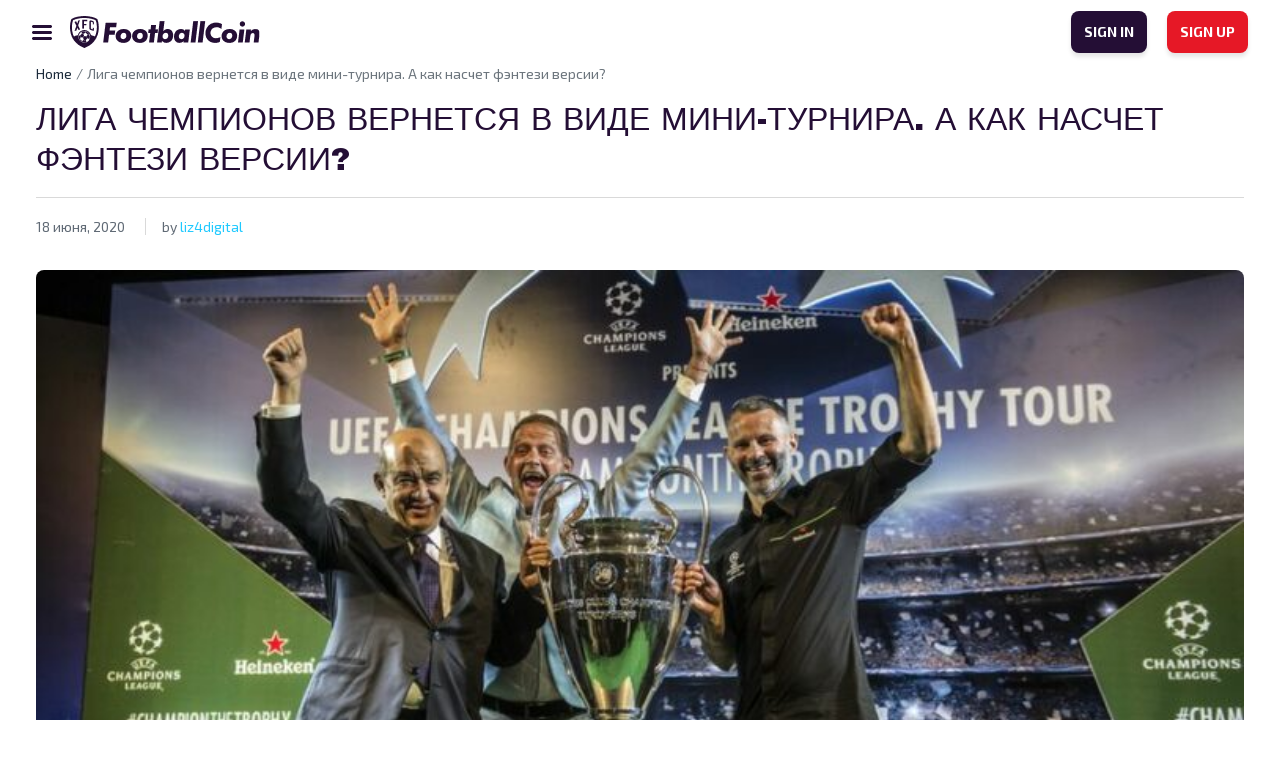

--- FILE ---
content_type: text/html; charset=UTF-8
request_url: https://www.footballcoin.io/ru/2020/06/18/%D0%BB%D0%B8%D0%B3%D0%B0-%D1%87%D0%B5%D0%BC%D0%BF%D0%B8%D0%BE%D0%BD%D0%BE%D0%B2-%D0%B2%D0%B5%D1%80%D0%BD%D0%B5%D1%82%D1%81%D1%8F-%D0%B2-%D0%B2%D0%B8%D0%B4%D0%B5-%D0%BC%D0%B8%D0%BD%D0%B8-%D1%82%D1%83/
body_size: 14751
content:
<!DOCTYPE html>
<html class="no-js" lang="ru-RU">
<head>
    <meta charset="UTF-8">
    <title>FootballCoin Rusia - Just another FootballCoin.io site</title>
    <meta name="description" content="Just another FootballCoin.io site">

    <link rel="dns-prefetch" href="https://universal.wgplayer.com"/>
    <script async>!function(e, t){a = e.createElement("script"), m = e.getElementsByTagName("script")[0], a.async = 1, a.src = t, a.fetchPriority = 'high', m.parentNode.insertBefore(a, m)}(document, "https://universal.wgplayer.com/tag/?lh=" + window.location.hostname + "&wp=" + window.location.pathname + "&ws=" + window.location.search);</script>

    <meta name="viewport" content="width=device-width, initial-scale=1">
    <link rel="profile" href="https://gmpg.org/xfn/11">

    <link rel="apple-touch-icon" href="/favicon.ico">
    <link rel="icon" type="image/x-icon" href="/favicon.ico">
    <link rel="shortcut icon" href="/wp-content/themes/xfc/assets/img/icons/favicon.png"/>
    <link rel="apple-touch-icon" sizes="57x57" href="/wp-content/themes/xfc/assets/img/icons/apple-icon-57x57.png">
    <link rel="apple-touch-icon" sizes="60x60" href="/wp-content/themes/xfc/assets/img/icons/apple-icon-60x60.png">
    <link rel="apple-touch-icon" sizes="72x72" href="/wp-content/themes/xfc/assets/img/icons/apple-icon-72x72.png">
    <link rel="apple-touch-icon" sizes="76x76" href="/wp-content/themes/xfc/assets/img/icons/apple-icon-76x76.png">
    <link rel="apple-touch-icon" sizes="114x114" href="/wp-content/themes/xfc/assets/img/icons/apple-icon-114x114.png">
    <link rel="apple-touch-icon" sizes="120x120" href="/wp-content/themes/xfc/assets/img/icons/apple-icon-120x120.png">
    <link rel="apple-touch-icon" sizes="144x144" href="/wp-content/themes/xfc/assets/img/icons/apple-icon-144x144.png">
    <link rel="apple-touch-icon" sizes="152x152" href="/wp-content/themes/xfc/assets/img/icons/apple-icon-152x152.png">
    <link rel="apple-touch-icon" sizes="180x180" href="/wp-content/themes/xfc/assets/img/icons/apple-icon-180x180.png">
    <link rel="icon" type="image/png" sizes="192x192" href="/wp-content/themes/xfc/assets/img/icons/android-icon-192x192.png">
    <link rel="icon" type="image/png" sizes="32x32" href="/wp-content/themes/xfc/assets/img/icons/favicon-32x32.png">
    <link rel="icon" type="image/png" sizes="96x96" href="/wp-content/themes/xfc/assets/img/icons/favicon-96x96.png">
    <link rel="icon" type="image/png" sizes="16x16" href="/wp-content/themes/xfc/assets/img/icons/favicon-16x16.png">
        <meta name="msapplication-TileImage" content="/wp-content/themes/xfc/assets/img/icons/ms-icon-144x144.png">
    <meta name="msapplication-TileColor" content="#D31B2A">
    <meta name="theme-color" content="#D31B2A">

    <link rel="preconnect" href="https://fonts.googleapis.com">
    <link rel="preconnect" href="https://fonts.gstatic.com" crossorigin>
    <link href="https://fonts.googleapis.com/css2?family=Archivo+Black&display=swap" rel="stylesheet">
    <link href="https://fonts.googleapis.com/css2?family=Exo+2:wght@400;600;700&display=swap" rel="stylesheet">

    <meta name="theme-color" content="#fafafa">

    <!-- Google tag (gtag.js) -->
    <!-- OLD -->
    <script async src="https://www.googletagmanager.com/gtag/js?id=UA-102481050-1"></script>
    <script>
        window.dataLayer = window.dataLayer || [];
        function gtag(){dataLayer.push(arguments);}
        gtag('js', new Date());

        gtag('config', 'UA-102481050-1');
    </script>
    <!-- new GA4 -->
    <script async src="https://www.googletagmanager.com/gtag/js?id=G-0Z1NEYXJRF"></script>
    <script>
        window.dataLayer = window.dataLayer || [];
        function gtag(){dataLayer.push(arguments);}
        gtag('js', new Date());

        gtag('config', 'G-0Z1NEYXJRF');
    </script>


	<meta name='robots' content='index, follow, max-image-preview:large, max-snippet:-1, max-video-preview:-1' />
	<style>img:is([sizes="auto" i], [sizes^="auto," i]) { contain-intrinsic-size: 3000px 1500px }</style>
	
	<!-- This site is optimized with the Yoast SEO plugin v20.8 - https://yoast.com/wordpress/plugins/seo/ -->
	<title>Лига чемпионов вернется в виде мини-турнира. А как насчет фэнтези версии? - FootballCoin Rusia</title>
	<link rel="canonical" href="https://www.footballcoin.io/ru/2020/06/18/лига-чемпионов-вернется-в-виде-мини-ту/" />
	<meta property="og:locale" content="ru_RU" />
	<meta property="og:type" content="article" />
	<meta property="og:title" content="Лига чемпионов вернется в виде мини-турнира. А как насчет фэнтези версии? - FootballCoin Rusia" />
	<meta property="og:description" content="Планируется завершить подготовку к выпуску Лиги чемпионов УЕФА 2019/20. Официальные лица объявили о планах провести мини-турнир ЛЧ. Он начнется в августе в Португалии. Вот что вам нужно знать и как это повлияет на фэнтези-футбол. Содержание show Разборки в Лиге чемпионов Лига Чемпионов УЕФА &#8212; последнее крупное соревнование, объявившее о своих планах на сезон 2019/20. Обновления [&hellip;]" />
	<meta property="og:url" content="https://www.footballcoin.io/ru/2020/06/18/лига-чемпионов-вернется-в-виде-мини-ту/" />
	<meta property="og:site_name" content="FootballCoin Rusia" />
	<meta property="article:published_time" content="2020-06-18T10:14:08+00:00" />
	<meta property="article:modified_time" content="2020-06-18T10:14:43+00:00" />
	<meta property="og:image" content="https://cdn.footballcoin.io/wp-content/uploads/sites/19/2020/06/170407ca-1.jpg" />
	<meta property="og:image:width" content="900" />
	<meta property="og:image:height" content="506" />
	<meta property="og:image:type" content="image/jpeg" />
	<meta name="author" content="liz4digital" />
	<meta name="twitter:card" content="summary_large_image" />
	<meta name="twitter:label1" content="Написано автором" />
	<meta name="twitter:data1" content="liz4digital" />
	<script type="application/ld+json" class="yoast-schema-graph">{"@context":"https://schema.org","@graph":[{"@type":"WebPage","@id":"https://www.footballcoin.io/ru/2020/06/18/%d0%bb%d0%b8%d0%b3%d0%b0-%d1%87%d0%b5%d0%bc%d0%bf%d0%b8%d0%be%d0%bd%d0%be%d0%b2-%d0%b2%d0%b5%d1%80%d0%bd%d0%b5%d1%82%d1%81%d1%8f-%d0%b2-%d0%b2%d0%b8%d0%b4%d0%b5-%d0%bc%d0%b8%d0%bd%d0%b8-%d1%82%d1%83/","url":"https://www.footballcoin.io/ru/2020/06/18/%d0%bb%d0%b8%d0%b3%d0%b0-%d1%87%d0%b5%d0%bc%d0%bf%d0%b8%d0%be%d0%bd%d0%be%d0%b2-%d0%b2%d0%b5%d1%80%d0%bd%d0%b5%d1%82%d1%81%d1%8f-%d0%b2-%d0%b2%d0%b8%d0%b4%d0%b5-%d0%bc%d0%b8%d0%bd%d0%b8-%d1%82%d1%83/","name":"Лига чемпионов вернется в виде мини-турнира. А как насчет фэнтези версии? - FootballCoin Rusia","isPartOf":{"@id":"https://www.footballcoin.io/ru/#website"},"primaryImageOfPage":{"@id":"https://www.footballcoin.io/ru/2020/06/18/%d0%bb%d0%b8%d0%b3%d0%b0-%d1%87%d0%b5%d0%bc%d0%bf%d0%b8%d0%be%d0%bd%d0%be%d0%b2-%d0%b2%d0%b5%d1%80%d0%bd%d0%b5%d1%82%d1%81%d1%8f-%d0%b2-%d0%b2%d0%b8%d0%b4%d0%b5-%d0%bc%d0%b8%d0%bd%d0%b8-%d1%82%d1%83/#primaryimage"},"image":{"@id":"https://www.footballcoin.io/ru/2020/06/18/%d0%bb%d0%b8%d0%b3%d0%b0-%d1%87%d0%b5%d0%bc%d0%bf%d0%b8%d0%be%d0%bd%d0%be%d0%b2-%d0%b2%d0%b5%d1%80%d0%bd%d0%b5%d1%82%d1%81%d1%8f-%d0%b2-%d0%b2%d0%b8%d0%b4%d0%b5-%d0%bc%d0%b8%d0%bd%d0%b8-%d1%82%d1%83/#primaryimage"},"thumbnailUrl":"https://cdn.footballcoin.io/wp-content/uploads/sites/19/2020/06/170407ca-1.jpg","datePublished":"2020-06-18T10:14:08+00:00","dateModified":"2020-06-18T10:14:43+00:00","author":{"@id":"https://www.footballcoin.io/ru/#/schema/person/d68c79da1ffd2b7c3d3e1bf112fac886"},"breadcrumb":{"@id":"https://www.footballcoin.io/ru/2020/06/18/%d0%bb%d0%b8%d0%b3%d0%b0-%d1%87%d0%b5%d0%bc%d0%bf%d0%b8%d0%be%d0%bd%d0%be%d0%b2-%d0%b2%d0%b5%d1%80%d0%bd%d0%b5%d1%82%d1%81%d1%8f-%d0%b2-%d0%b2%d0%b8%d0%b4%d0%b5-%d0%bc%d0%b8%d0%bd%d0%b8-%d1%82%d1%83/#breadcrumb"},"inLanguage":"ru-RU","potentialAction":[{"@type":"ReadAction","target":["https://www.footballcoin.io/ru/2020/06/18/%d0%bb%d0%b8%d0%b3%d0%b0-%d1%87%d0%b5%d0%bc%d0%bf%d0%b8%d0%be%d0%bd%d0%be%d0%b2-%d0%b2%d0%b5%d1%80%d0%bd%d0%b5%d1%82%d1%81%d1%8f-%d0%b2-%d0%b2%d0%b8%d0%b4%d0%b5-%d0%bc%d0%b8%d0%bd%d0%b8-%d1%82%d1%83/"]}]},{"@type":"ImageObject","inLanguage":"ru-RU","@id":"https://www.footballcoin.io/ru/2020/06/18/%d0%bb%d0%b8%d0%b3%d0%b0-%d1%87%d0%b5%d0%bc%d0%bf%d0%b8%d0%be%d0%bd%d0%be%d0%b2-%d0%b2%d0%b5%d1%80%d0%bd%d0%b5%d1%82%d1%81%d1%8f-%d0%b2-%d0%b2%d0%b8%d0%b4%d0%b5-%d0%bc%d0%b8%d0%bd%d0%b8-%d1%82%d1%83/#primaryimage","url":"https://cdn.footballcoin.io/wp-content/uploads/sites/19/2020/06/170407ca-1.jpg","contentUrl":"https://cdn.footballcoin.io/wp-content/uploads/sites/19/2020/06/170407ca-1.jpg","width":900,"height":506},{"@type":"BreadcrumbList","@id":"https://www.footballcoin.io/ru/2020/06/18/%d0%bb%d0%b8%d0%b3%d0%b0-%d1%87%d0%b5%d0%bc%d0%bf%d0%b8%d0%be%d0%bd%d0%be%d0%b2-%d0%b2%d0%b5%d1%80%d0%bd%d0%b5%d1%82%d1%81%d1%8f-%d0%b2-%d0%b2%d0%b8%d0%b4%d0%b5-%d0%bc%d0%b8%d0%bd%d0%b8-%d1%82%d1%83/#breadcrumb","itemListElement":[{"@type":"ListItem","position":1,"name":"Home","item":"https://www.footballcoin.io/ru/"},{"@type":"ListItem","position":2,"name":"Лига чемпионов вернется в виде мини-турнира. А как насчет фэнтези версии?"}]},{"@type":"WebSite","@id":"https://www.footballcoin.io/ru/#website","url":"https://www.footballcoin.io/ru/","name":"FootballCoin Rusia","description":"Just another FootballCoin.io site","potentialAction":[{"@type":"SearchAction","target":{"@type":"EntryPoint","urlTemplate":"https://www.footballcoin.io/ru/?s={search_term_string}"},"query-input":"required name=search_term_string"}],"inLanguage":"ru-RU"},{"@type":"Person","@id":"https://www.footballcoin.io/ru/#/schema/person/d68c79da1ffd2b7c3d3e1bf112fac886","name":"liz4digital","image":{"@type":"ImageObject","inLanguage":"ru-RU","@id":"https://www.footballcoin.io/ru/#/schema/person/image/","url":"https://secure.gravatar.com/avatar/85b557f1cf56b778b8ffa48875dc92cf9edf0901ca95ff7b3f4c501be23fad08?s=96&d=mm&r=g","contentUrl":"https://secure.gravatar.com/avatar/85b557f1cf56b778b8ffa48875dc92cf9edf0901ca95ff7b3f4c501be23fad08?s=96&d=mm&r=g","caption":"liz4digital"},"url":"https://www.footballcoin.io/ru/author/liz4digital/"}]}</script>
	<!-- / Yoast SEO plugin. -->


<link rel="alternate" type="application/rss+xml" title="FootballCoin Rusia &raquo; Лента" href="https://www.footballcoin.io/ru/feed/" />
<link rel="alternate" type="application/rss+xml" title="FootballCoin Rusia &raquo; Лента комментариев" href="https://www.footballcoin.io/ru/comments/feed/" />
<script>
window._wpemojiSettings = {"baseUrl":"https:\/\/s.w.org\/images\/core\/emoji\/16.0.1\/72x72\/","ext":".png","svgUrl":"https:\/\/s.w.org\/images\/core\/emoji\/16.0.1\/svg\/","svgExt":".svg","source":{"concatemoji":"https:\/\/www.footballcoin.io\/ru\/wp-includes\/js\/wp-emoji-release.min.js?ver=6.8.3"}};
/*! This file is auto-generated */
!function(s,n){var o,i,e;function c(e){try{var t={supportTests:e,timestamp:(new Date).valueOf()};sessionStorage.setItem(o,JSON.stringify(t))}catch(e){}}function p(e,t,n){e.clearRect(0,0,e.canvas.width,e.canvas.height),e.fillText(t,0,0);var t=new Uint32Array(e.getImageData(0,0,e.canvas.width,e.canvas.height).data),a=(e.clearRect(0,0,e.canvas.width,e.canvas.height),e.fillText(n,0,0),new Uint32Array(e.getImageData(0,0,e.canvas.width,e.canvas.height).data));return t.every(function(e,t){return e===a[t]})}function u(e,t){e.clearRect(0,0,e.canvas.width,e.canvas.height),e.fillText(t,0,0);for(var n=e.getImageData(16,16,1,1),a=0;a<n.data.length;a++)if(0!==n.data[a])return!1;return!0}function f(e,t,n,a){switch(t){case"flag":return n(e,"\ud83c\udff3\ufe0f\u200d\u26a7\ufe0f","\ud83c\udff3\ufe0f\u200b\u26a7\ufe0f")?!1:!n(e,"\ud83c\udde8\ud83c\uddf6","\ud83c\udde8\u200b\ud83c\uddf6")&&!n(e,"\ud83c\udff4\udb40\udc67\udb40\udc62\udb40\udc65\udb40\udc6e\udb40\udc67\udb40\udc7f","\ud83c\udff4\u200b\udb40\udc67\u200b\udb40\udc62\u200b\udb40\udc65\u200b\udb40\udc6e\u200b\udb40\udc67\u200b\udb40\udc7f");case"emoji":return!a(e,"\ud83e\udedf")}return!1}function g(e,t,n,a){var r="undefined"!=typeof WorkerGlobalScope&&self instanceof WorkerGlobalScope?new OffscreenCanvas(300,150):s.createElement("canvas"),o=r.getContext("2d",{willReadFrequently:!0}),i=(o.textBaseline="top",o.font="600 32px Arial",{});return e.forEach(function(e){i[e]=t(o,e,n,a)}),i}function t(e){var t=s.createElement("script");t.src=e,t.defer=!0,s.head.appendChild(t)}"undefined"!=typeof Promise&&(o="wpEmojiSettingsSupports",i=["flag","emoji"],n.supports={everything:!0,everythingExceptFlag:!0},e=new Promise(function(e){s.addEventListener("DOMContentLoaded",e,{once:!0})}),new Promise(function(t){var n=function(){try{var e=JSON.parse(sessionStorage.getItem(o));if("object"==typeof e&&"number"==typeof e.timestamp&&(new Date).valueOf()<e.timestamp+604800&&"object"==typeof e.supportTests)return e.supportTests}catch(e){}return null}();if(!n){if("undefined"!=typeof Worker&&"undefined"!=typeof OffscreenCanvas&&"undefined"!=typeof URL&&URL.createObjectURL&&"undefined"!=typeof Blob)try{var e="postMessage("+g.toString()+"("+[JSON.stringify(i),f.toString(),p.toString(),u.toString()].join(",")+"));",a=new Blob([e],{type:"text/javascript"}),r=new Worker(URL.createObjectURL(a),{name:"wpTestEmojiSupports"});return void(r.onmessage=function(e){c(n=e.data),r.terminate(),t(n)})}catch(e){}c(n=g(i,f,p,u))}t(n)}).then(function(e){for(var t in e)n.supports[t]=e[t],n.supports.everything=n.supports.everything&&n.supports[t],"flag"!==t&&(n.supports.everythingExceptFlag=n.supports.everythingExceptFlag&&n.supports[t]);n.supports.everythingExceptFlag=n.supports.everythingExceptFlag&&!n.supports.flag,n.DOMReady=!1,n.readyCallback=function(){n.DOMReady=!0}}).then(function(){return e}).then(function(){var e;n.supports.everything||(n.readyCallback(),(e=n.source||{}).concatemoji?t(e.concatemoji):e.wpemoji&&e.twemoji&&(t(e.twemoji),t(e.wpemoji)))}))}((window,document),window._wpemojiSettings);
</script>
<style id='wp-emoji-styles-inline-css'>

	img.wp-smiley, img.emoji {
		display: inline !important;
		border: none !important;
		box-shadow: none !important;
		height: 1em !important;
		width: 1em !important;
		margin: 0 0.07em !important;
		vertical-align: -0.1em !important;
		background: none !important;
		padding: 0 !important;
	}
</style>
<link rel='stylesheet' id='wp-block-library-css' href='https://www.footballcoin.io/ru/wp-includes/css/dist/block-library/style.min.css?ver=6.8.3' media='all' />
<style id='classic-theme-styles-inline-css'>
/*! This file is auto-generated */
.wp-block-button__link{color:#fff;background-color:#32373c;border-radius:9999px;box-shadow:none;text-decoration:none;padding:calc(.667em + 2px) calc(1.333em + 2px);font-size:1.125em}.wp-block-file__button{background:#32373c;color:#fff;text-decoration:none}
</style>
<style id='global-styles-inline-css'>
:root{--wp--preset--aspect-ratio--square: 1;--wp--preset--aspect-ratio--4-3: 4/3;--wp--preset--aspect-ratio--3-4: 3/4;--wp--preset--aspect-ratio--3-2: 3/2;--wp--preset--aspect-ratio--2-3: 2/3;--wp--preset--aspect-ratio--16-9: 16/9;--wp--preset--aspect-ratio--9-16: 9/16;--wp--preset--color--black: #000000;--wp--preset--color--cyan-bluish-gray: #abb8c3;--wp--preset--color--white: #ffffff;--wp--preset--color--pale-pink: #f78da7;--wp--preset--color--vivid-red: #cf2e2e;--wp--preset--color--luminous-vivid-orange: #ff6900;--wp--preset--color--luminous-vivid-amber: #fcb900;--wp--preset--color--light-green-cyan: #7bdcb5;--wp--preset--color--vivid-green-cyan: #00d084;--wp--preset--color--pale-cyan-blue: #8ed1fc;--wp--preset--color--vivid-cyan-blue: #0693e3;--wp--preset--color--vivid-purple: #9b51e0;--wp--preset--gradient--vivid-cyan-blue-to-vivid-purple: linear-gradient(135deg,rgba(6,147,227,1) 0%,rgb(155,81,224) 100%);--wp--preset--gradient--light-green-cyan-to-vivid-green-cyan: linear-gradient(135deg,rgb(122,220,180) 0%,rgb(0,208,130) 100%);--wp--preset--gradient--luminous-vivid-amber-to-luminous-vivid-orange: linear-gradient(135deg,rgba(252,185,0,1) 0%,rgba(255,105,0,1) 100%);--wp--preset--gradient--luminous-vivid-orange-to-vivid-red: linear-gradient(135deg,rgba(255,105,0,1) 0%,rgb(207,46,46) 100%);--wp--preset--gradient--very-light-gray-to-cyan-bluish-gray: linear-gradient(135deg,rgb(238,238,238) 0%,rgb(169,184,195) 100%);--wp--preset--gradient--cool-to-warm-spectrum: linear-gradient(135deg,rgb(74,234,220) 0%,rgb(151,120,209) 20%,rgb(207,42,186) 40%,rgb(238,44,130) 60%,rgb(251,105,98) 80%,rgb(254,248,76) 100%);--wp--preset--gradient--blush-light-purple: linear-gradient(135deg,rgb(255,206,236) 0%,rgb(152,150,240) 100%);--wp--preset--gradient--blush-bordeaux: linear-gradient(135deg,rgb(254,205,165) 0%,rgb(254,45,45) 50%,rgb(107,0,62) 100%);--wp--preset--gradient--luminous-dusk: linear-gradient(135deg,rgb(255,203,112) 0%,rgb(199,81,192) 50%,rgb(65,88,208) 100%);--wp--preset--gradient--pale-ocean: linear-gradient(135deg,rgb(255,245,203) 0%,rgb(182,227,212) 50%,rgb(51,167,181) 100%);--wp--preset--gradient--electric-grass: linear-gradient(135deg,rgb(202,248,128) 0%,rgb(113,206,126) 100%);--wp--preset--gradient--midnight: linear-gradient(135deg,rgb(2,3,129) 0%,rgb(40,116,252) 100%);--wp--preset--font-size--small: 13px;--wp--preset--font-size--medium: 20px;--wp--preset--font-size--large: 36px;--wp--preset--font-size--x-large: 42px;--wp--preset--spacing--20: 0.44rem;--wp--preset--spacing--30: 0.67rem;--wp--preset--spacing--40: 1rem;--wp--preset--spacing--50: 1.5rem;--wp--preset--spacing--60: 2.25rem;--wp--preset--spacing--70: 3.38rem;--wp--preset--spacing--80: 5.06rem;--wp--preset--shadow--natural: 6px 6px 9px rgba(0, 0, 0, 0.2);--wp--preset--shadow--deep: 12px 12px 50px rgba(0, 0, 0, 0.4);--wp--preset--shadow--sharp: 6px 6px 0px rgba(0, 0, 0, 0.2);--wp--preset--shadow--outlined: 6px 6px 0px -3px rgba(255, 255, 255, 1), 6px 6px rgba(0, 0, 0, 1);--wp--preset--shadow--crisp: 6px 6px 0px rgba(0, 0, 0, 1);}:where(.is-layout-flex){gap: 0.5em;}:where(.is-layout-grid){gap: 0.5em;}body .is-layout-flex{display: flex;}.is-layout-flex{flex-wrap: wrap;align-items: center;}.is-layout-flex > :is(*, div){margin: 0;}body .is-layout-grid{display: grid;}.is-layout-grid > :is(*, div){margin: 0;}:where(.wp-block-columns.is-layout-flex){gap: 2em;}:where(.wp-block-columns.is-layout-grid){gap: 2em;}:where(.wp-block-post-template.is-layout-flex){gap: 1.25em;}:where(.wp-block-post-template.is-layout-grid){gap: 1.25em;}.has-black-color{color: var(--wp--preset--color--black) !important;}.has-cyan-bluish-gray-color{color: var(--wp--preset--color--cyan-bluish-gray) !important;}.has-white-color{color: var(--wp--preset--color--white) !important;}.has-pale-pink-color{color: var(--wp--preset--color--pale-pink) !important;}.has-vivid-red-color{color: var(--wp--preset--color--vivid-red) !important;}.has-luminous-vivid-orange-color{color: var(--wp--preset--color--luminous-vivid-orange) !important;}.has-luminous-vivid-amber-color{color: var(--wp--preset--color--luminous-vivid-amber) !important;}.has-light-green-cyan-color{color: var(--wp--preset--color--light-green-cyan) !important;}.has-vivid-green-cyan-color{color: var(--wp--preset--color--vivid-green-cyan) !important;}.has-pale-cyan-blue-color{color: var(--wp--preset--color--pale-cyan-blue) !important;}.has-vivid-cyan-blue-color{color: var(--wp--preset--color--vivid-cyan-blue) !important;}.has-vivid-purple-color{color: var(--wp--preset--color--vivid-purple) !important;}.has-black-background-color{background-color: var(--wp--preset--color--black) !important;}.has-cyan-bluish-gray-background-color{background-color: var(--wp--preset--color--cyan-bluish-gray) !important;}.has-white-background-color{background-color: var(--wp--preset--color--white) !important;}.has-pale-pink-background-color{background-color: var(--wp--preset--color--pale-pink) !important;}.has-vivid-red-background-color{background-color: var(--wp--preset--color--vivid-red) !important;}.has-luminous-vivid-orange-background-color{background-color: var(--wp--preset--color--luminous-vivid-orange) !important;}.has-luminous-vivid-amber-background-color{background-color: var(--wp--preset--color--luminous-vivid-amber) !important;}.has-light-green-cyan-background-color{background-color: var(--wp--preset--color--light-green-cyan) !important;}.has-vivid-green-cyan-background-color{background-color: var(--wp--preset--color--vivid-green-cyan) !important;}.has-pale-cyan-blue-background-color{background-color: var(--wp--preset--color--pale-cyan-blue) !important;}.has-vivid-cyan-blue-background-color{background-color: var(--wp--preset--color--vivid-cyan-blue) !important;}.has-vivid-purple-background-color{background-color: var(--wp--preset--color--vivid-purple) !important;}.has-black-border-color{border-color: var(--wp--preset--color--black) !important;}.has-cyan-bluish-gray-border-color{border-color: var(--wp--preset--color--cyan-bluish-gray) !important;}.has-white-border-color{border-color: var(--wp--preset--color--white) !important;}.has-pale-pink-border-color{border-color: var(--wp--preset--color--pale-pink) !important;}.has-vivid-red-border-color{border-color: var(--wp--preset--color--vivid-red) !important;}.has-luminous-vivid-orange-border-color{border-color: var(--wp--preset--color--luminous-vivid-orange) !important;}.has-luminous-vivid-amber-border-color{border-color: var(--wp--preset--color--luminous-vivid-amber) !important;}.has-light-green-cyan-border-color{border-color: var(--wp--preset--color--light-green-cyan) !important;}.has-vivid-green-cyan-border-color{border-color: var(--wp--preset--color--vivid-green-cyan) !important;}.has-pale-cyan-blue-border-color{border-color: var(--wp--preset--color--pale-cyan-blue) !important;}.has-vivid-cyan-blue-border-color{border-color: var(--wp--preset--color--vivid-cyan-blue) !important;}.has-vivid-purple-border-color{border-color: var(--wp--preset--color--vivid-purple) !important;}.has-vivid-cyan-blue-to-vivid-purple-gradient-background{background: var(--wp--preset--gradient--vivid-cyan-blue-to-vivid-purple) !important;}.has-light-green-cyan-to-vivid-green-cyan-gradient-background{background: var(--wp--preset--gradient--light-green-cyan-to-vivid-green-cyan) !important;}.has-luminous-vivid-amber-to-luminous-vivid-orange-gradient-background{background: var(--wp--preset--gradient--luminous-vivid-amber-to-luminous-vivid-orange) !important;}.has-luminous-vivid-orange-to-vivid-red-gradient-background{background: var(--wp--preset--gradient--luminous-vivid-orange-to-vivid-red) !important;}.has-very-light-gray-to-cyan-bluish-gray-gradient-background{background: var(--wp--preset--gradient--very-light-gray-to-cyan-bluish-gray) !important;}.has-cool-to-warm-spectrum-gradient-background{background: var(--wp--preset--gradient--cool-to-warm-spectrum) !important;}.has-blush-light-purple-gradient-background{background: var(--wp--preset--gradient--blush-light-purple) !important;}.has-blush-bordeaux-gradient-background{background: var(--wp--preset--gradient--blush-bordeaux) !important;}.has-luminous-dusk-gradient-background{background: var(--wp--preset--gradient--luminous-dusk) !important;}.has-pale-ocean-gradient-background{background: var(--wp--preset--gradient--pale-ocean) !important;}.has-electric-grass-gradient-background{background: var(--wp--preset--gradient--electric-grass) !important;}.has-midnight-gradient-background{background: var(--wp--preset--gradient--midnight) !important;}.has-small-font-size{font-size: var(--wp--preset--font-size--small) !important;}.has-medium-font-size{font-size: var(--wp--preset--font-size--medium) !important;}.has-large-font-size{font-size: var(--wp--preset--font-size--large) !important;}.has-x-large-font-size{font-size: var(--wp--preset--font-size--x-large) !important;}
:where(.wp-block-post-template.is-layout-flex){gap: 1.25em;}:where(.wp-block-post-template.is-layout-grid){gap: 1.25em;}
:where(.wp-block-columns.is-layout-flex){gap: 2em;}:where(.wp-block-columns.is-layout-grid){gap: 2em;}
:root :where(.wp-block-pullquote){font-size: 1.5em;line-height: 1.6;}
</style>
<link rel='stylesheet' id='xfc-style-css' href='https://cdn.footballcoin.io/wp-content/themes/xfc/style.css?ver=1.0.0.16' media='all' />
<link rel='stylesheet' id='xfc-bootstrap-css' href='https://cdn.footballcoin.io/wp-content/themes/xfc/assets/css/bootstrap.min.css?ver=5.1.3' media='all' />
<link rel='stylesheet' id='xfc-nice-select-css' href='https://cdn.footballcoin.io/wp-content/themes/xfc/assets/css/nice-select.css?ver=1.0.0.16' media='all' />
<link rel='stylesheet' id='xfc-select2-css' href='https://cdn.footballcoin.io/wp-content/themes/xfc/assets/css/select2.min.css?ver=1.0.0.16' media='all' />
<link rel='stylesheet' id='xfc-slick-theme-css' href='https://cdn.footballcoin.io/wp-content/themes/xfc/assets/css/slick-theme.css?ver=1.0.0.16' media='all' />
<link rel='stylesheet' id='xfc-slick-css' href='https://cdn.footballcoin.io/wp-content/themes/xfc/assets/css/slick.css?ver=1.0.0.16' media='all' />
<link rel='stylesheet' id='xfc-main-css' href='https://cdn.footballcoin.io/wp-content/themes/xfc/assets/css/main.css?ver=1.0.0.16' media='all' />
<script src="https://www.footballcoin.io/ru/wp-includes/js/jquery/jquery.min.js?ver=3.7.1" id="jquery-core-js"></script>
<script src="https://www.footballcoin.io/ru/wp-includes/js/jquery/jquery-migrate.min.js?ver=3.4.1" id="jquery-migrate-js"></script>
<script id="seo-automated-link-building-js-extra">
var seoAutomatedLinkBuilding = {"ajaxUrl":"https:\/\/www.footballcoin.io\/ru\/wp-admin\/admin-ajax.php"};
</script>
<script src="https://cdn.footballcoin.io/wp-content/plugins/seo-automated-link-building/js/seo-automated-link-building.js?ver=6.8.3" id="seo-automated-link-building-js"></script>
<link rel="https://api.w.org/" href="https://www.footballcoin.io/ru/wp-json/" /><link rel="alternate" title="JSON" type="application/json" href="https://www.footballcoin.io/ru/wp-json/wp/v2/posts/79248" /><link rel="EditURI" type="application/rsd+xml" title="RSD" href="https://www.footballcoin.io/ru/xmlrpc.php?rsd" />
<meta name="generator" content="WordPress 6.8.3" />
<link rel='shortlink' href='https://www.footballcoin.io/ru/?p=79248' />
<link rel="alternate" title="oEmbed (JSON)" type="application/json+oembed" href="https://www.footballcoin.io/ru/wp-json/oembed/1.0/embed?url=https%3A%2F%2Fwww.footballcoin.io%2Fru%2F2020%2F06%2F18%2F%25d0%25bb%25d0%25b8%25d0%25b3%25d0%25b0-%25d1%2587%25d0%25b5%25d0%25bc%25d0%25bf%25d0%25b8%25d0%25be%25d0%25bd%25d0%25be%25d0%25b2-%25d0%25b2%25d0%25b5%25d1%2580%25d0%25bd%25d0%25b5%25d1%2582%25d1%2581%25d1%258f-%25d0%25b2-%25d0%25b2%25d0%25b8%25d0%25b4%25d0%25b5-%25d0%25bc%25d0%25b8%25d0%25bd%25d0%25b8-%25d1%2582%25d1%2583%2F" />
<link rel="alternate" title="oEmbed (XML)" type="text/xml+oembed" href="https://www.footballcoin.io/ru/wp-json/oembed/1.0/embed?url=https%3A%2F%2Fwww.footballcoin.io%2Fru%2F2020%2F06%2F18%2F%25d0%25bb%25d0%25b8%25d0%25b3%25d0%25b0-%25d1%2587%25d0%25b5%25d0%25bc%25d0%25bf%25d0%25b8%25d0%25be%25d0%25bd%25d0%25be%25d0%25b2-%25d0%25b2%25d0%25b5%25d1%2580%25d0%25bd%25d0%25b5%25d1%2582%25d1%2581%25d1%258f-%25d0%25b2-%25d0%25b2%25d0%25b8%25d0%25b4%25d0%25b5-%25d0%25bc%25d0%25b8%25d0%25bd%25d0%25b8-%25d1%2582%25d1%2583%2F&#038;format=xml" />
<script type='text/javascript'>window.presslabs = {"home_url":"https:\/\/www.footballcoin.io\/ru"}</script><script type='text/javascript'>
	(function () {
		var pl_beacon = document.createElement('script');
		pl_beacon.type = 'text/javascript';
		pl_beacon.async = true;
		var host = 'https://www.footballcoin.io/ru';
		if ('https:' == document.location.protocol) {
			host = host.replace('http://', 'https://');
		}
		pl_beacon.src = host + '/' + 'xD2h5APpc3T7' + '.js?ts=' + Math.floor((Math.random() * 100000) + 1);
		var first_script_tag = document.getElementsByTagName('script')[0];
		first_script_tag.parentNode.insertBefore(pl_beacon, first_script_tag);
	})();
</script><noscript><style id="rocket-lazyload-nojs-css">.rll-youtube-player, [data-lazy-src]{display:none !important;}</style></noscript></head>
<body class="wp-singular post-template-default single single-post postid-79248 single-format-standard wp-theme-xfc no-sidebar">
<header
        class="light simple">
    <nav>
        <div class="menu-left">
			                <img
                        src="https://cdn.footballcoin.io/wp-content/themes/xfc/assets/img/icon-menu-dark.svg"
                        class="icon-menu"
                        alt="FootballCoin Rusia"
                        title="FootballCoin Rusia">
			            <a href="https://www.footballcoin.io/ru"
               class="logo">
				                    <img
                            src="https://cdn.footballcoin.io/wp-content/themes/xfc/assets/img/logo-dark.png"
                            alt="FootballCoin Rusia"
                            title="FootballCoin Rusia">
				            </a>
        </div>
        <div class="menu-center-wrapper">
            <div class="menu-center-top">
                <a href="https://www.footballcoin.io/ru"
                   class="logo">
					                        <img
                                src="https://cdn.footballcoin.io/wp-content/themes/xfc/assets/img/logo-dark.png"
                                alt="FootballCoin Rusia"
                                title="FootballCoin Rusia">
					                </a>
                <img
                        src="https://cdn.footballcoin.io/wp-content/themes/xfc/assets/img/icon-close.svg"
                        class="close-nav">
            </div>
            <div class="menu-center">
				                <div class="menu-auth">
                    <a class="btn btn-small variant-dark"
                       href="https://game.footballcoin.io/auth/login"
                       title="SIGN IN"
                       target="_blank">SIGN IN</a>
                    <a class="btn btn-small variant-red"
                       href="https://game.footballcoin.io/auth/register?utm_source=landing&utm_medium=click&utm_campaign=landing"
                       title="SIGN UP"
                       target="_blank">SIGN UP</a>
                </div>
            </div>
        </div>
        <div class="menu-right">
            <a class="btn btn-small variant-dark"
               href="https://game.footballcoin.io/auth/login"
               id="menu-signin"
               title="SIGN IN"
               target="_blank">SIGN IN</a>
            <a class="btn btn-small variant-red"
               href="https://game.footballcoin.io/auth/register?utm_source=landing&utm_medium=click&utm_campaign=landing"
               id="menu-signup"
               title="SIGN UP"
               target="_blank">SIGN UP</a>
        </div>
    </nav>
	</header><div class="container">
    <nav aria-label="breadcrumb">
	<ol class="breadcrumb">
		<li class="breadcrumb-item"><a href="https://www.footballcoin.io/ru" title="Home">Home</a></li>
		<li class="breadcrumb-item active" aria-current="page">Лига чемпионов вернется в виде мини-турнира. А как насчет фэнтези версии?</li>
	</ol>
</nav>
                    <div id="post-79248" class="post-79248 post type-post status-publish format-standard has-post-thumbnail hentry category-uncategorized tag-champions-league-zh-hans-ru tag-623">
	<h1 class="article-title">Лига чемпионов вернется в виде мини-турнира. А как насчет фэнтези версии?</h1>
	<div class="meta">
		<p class="date">18 июня, 2020</p>
		<p class="author">by <a href="javascript:void();" title="liz4digital">liz4digital</a></p>
	</div>
			<img width="640" height="360" src="https://cdn.footballcoin.io/wp-content/uploads/sites/19/2020/06/170407ca-1.jpg" class="attachment-large size-large wp-post-image" alt="" decoding="async" fetchpriority="high" srcset="https://cdn.footballcoin.io/wp-content/uploads/sites/19/2020/06/170407ca-1.jpg 900w, https://cdn.footballcoin.io/wp-content/uploads/sites/19/2020/06/170407ca-1-300x169.jpg 300w, https://cdn.footballcoin.io/wp-content/uploads/sites/19/2020/06/170407ca-1-768x432.jpg 768w" sizes="(max-width: 640px) 100vw, 640px" />		<div class="content-wrapper">
		<div class="content">
						
<figure class="wp-block-image"><img decoding="async" src="https://cdn.footballcoin.io/wp-content/uploads/2020/06/neymar-1024x576.jpg" alt="Neymar Champions League 2019/20 restart" class="wp-image-86190" /></figure>



<p>Планируется завершить подготовку к выпуску Лиги чемпионов УЕФА 2019/20. Официальные лица объявили о планах провести мини-турнир ЛЧ. Он начнется в августе в Португалии.</p>



<p>Вот что вам нужно знать и как это повлияет на фэнтези-футбол.</p>



<p><strong>Содержание</strong> <a href="https://www.footballcoin.io/blog/champions-league-return-fantasy/#">show</a></p>



<h2 class="wp-block-heading">Разборки в Лиге чемпионов</h2>



<p><a href="https://www.uefa.com/uefachampionsleague/fixtures-results/#/rd/2001141/2">Лига Чемпионов УЕФА</a> &#8212; последнее крупное соревнование, объявившее о своих планах на сезон 2019/20. Обновления приходят после перезапуска основных внутренних лиг по всей Европе, таких как Бундеслига и Премьер-Лига. Между тем, другие соревнования, такие как Лига 1, были полностью отменены в текущем сезоне.</p>



<p><strong><a href="https://www.nytimes.com/2020/06/17/sports/soccer/champions-league-lisbon-portugal.html">План УЕФА </a>по размещению ЛЧ в качестве мини-турнира. Все матчи, начиная с 16-го тура, будут сыграны в городе Лиссабон, Португалия.</strong></p>



<p><em>Матчи начнутся 7 августа. Все матчи будут сыграны на двух стадионах &#8212; Estádio José Alvalade и Estádio da Luz, домашний стадион «Спортинг Лиссабон» и «Бенфика» соответственно.</em></p>



<h2 class="wp-block-heading">Фавориты, выиграть трофей ЛЧ 2020</h2>



<p>Пари Сен-Жермен должен быть включен в число фаворитов. Парижане уже вышли в четвертьфинал после победы над Дортмундской Боруссией в тесной борьбе.</p>



<p>Ювентус, Реал Мадрид, ФК Барселона и Бавария Мюнхен все еще в соревновании. Эти футбольные тяжеловесы будут присматриваться к главному призу. Тем не менее, все эти четыре должны сначала пройти процесс обеспечения квалификации до этапа QF.</p>



<h2 class="wp-block-heading">ЛЧ фэнтези-футбол</h2>



<p>В FootballCoin пройдут все оставшиеся матчи Лиги чемпионов.</p>



<p>Присоединяйтесь и посмотрите <a href="https://beta.footballcoin.io/play/live">бесплатные фэнтези мероприятия</a>, которые мы проводим!</p>



<p>Естественно, график проведения соревнований FootballCoin будет адаптирован к ЛЧ 2020. С новыми возможностями, улучшенной графикой и интересным сообществом, мы не можем дождаться проведения нашего собственного фэнтезийного турнира ЛЧ.</p>



<p>Вы можете проверить наш <a href="https://beta.footballcoin.io/play/contests">фэнтези-футбол</a> и виртуальные соревнования прямо сейчас! Десятки событий проводятся каждый день. Каждое из них гарантирует призы.</p>
						<div class="cta">
				<img src="https://cdn.footballcoin.io/wp-content/themes/xfc/assets/img/icon-logo.png" class="logo">
				<div class="message">
				<p><b>Who are your fantasy football picks?</b><br /> <b>Do you opt for many budget-friendly players?</b> <br/> Have your say by playing <b>FootballCoin</b>. You can be rewarded daily for your choices.</p>
				<a href="https://game.footballcoin.io" class="btn-outline" title="Start playing" target="_blank">Start playing</a>
				</div>
			</div>
					</div>
		<div class="lwptoc lwptoc-autoWidth lwptoc-light lwptoc-notInherit" data-smooth-scroll="1" data-smooth-scroll-offset="24"><div class="lwptoc_i">    <div class="lwptoc_header">
        <b class="lwptoc_title">Содержание</b>                    <span class="lwptoc_toggle">
                <a href="#" class="lwptoc_toggle_label" data-label="показать">скрыть</a>            </span>
            </div>
<div class="lwptoc_items lwptoc_items-visible">
    <div class="lwptoc_itemWrap"><div class="lwptoc_item">    <a href="#Razborki_v_Lige_cempionov">
                    <span class="lwptoc_item_number">1</span>
                <span class="lwptoc_item_label">Разборки в Лиге чемпионов</span>
    </a>
    </div><div class="lwptoc_item">    <a href="#Favority_vyigrat_trofej_LC_2020">
                    <span class="lwptoc_item_number">2</span>
                <span class="lwptoc_item_label">Фавориты, выиграть трофей ЛЧ 2020</span>
    </a>
    </div><div class="lwptoc_item">    <a href="#LC_fentezi-futbol">
                    <span class="lwptoc_item_number">3</span>
                <span class="lwptoc_item_label">ЛЧ фэнтези-футбол</span>
    </a>
    </div></div></div>
</div></div>			</div>
</div>
    </div>
    <div class="section-related-articles section">
        <div class="container">
            <h2 class="section-title-secondary">Related articles</h3>
            <div class="news-articles">
                <div class="news-list">
                                                                    <div id="post-80208" class="news-item post-80208 post type-post status-publish format-standard has-post-thumbnail hentry category-uncategorized tag-ajax-amsterdam-zh-hans-ru tag-champions-league-zh-hans-ru">
			<img width="640" height="360" src="https://cdn.footballcoin.io/wp-content/uploads/sites/19/2021/11/haller-1024x576-1.jpg" class="attachment-large size-large wp-post-image" alt="" decoding="async" loading="lazy" srcset="https://cdn.footballcoin.io/wp-content/uploads/sites/19/2021/11/haller-1024x576-1.jpg 1024w, https://cdn.footballcoin.io/wp-content/uploads/sites/19/2021/11/haller-1024x576-1-300x169.jpg 300w, https://cdn.footballcoin.io/wp-content/uploads/sites/19/2021/11/haller-1024x576-1-768x432.jpg 768w" sizes="auto, (max-width: 640px) 100vw, 640px" />		<h3><a href="https://www.footballcoin.io/ru/2021/11/04/%d1%81%d0%b5%d0%b1%d0%b0%d1%81%d1%82%d1%8c%d1%8f%d0%bd-%d1%85%d0%b0%d0%bb%d0%bb%d0%b5%d1%80-%d0%be%d0%b1%d1%80%d0%b5%d1%82%d0%b0%d0%b5%d1%82-%d1%84%d0%be%d1%80%d0%bc%d1%83-%d0%b0%d1%8f%d0%ba/" title="Себастьян Халлер обретает форму. «Аякс Амстердам» снова самая захватывающая команда в Европе">Себастьян Халлер обретает форму. «Аякс Амстердам» снова самая захватывающая команда в Европе</a></h3>
	<span class="date">04 Ноя 2021</span>
</div>
                                                                    <div id="post-79565" class="news-item post-79565 post type-post status-publish format-standard has-post-thumbnail hentry category-uncategorized tag-champions-league-zh-hans-ru tag-paris-saint-germain tag-3634 tag-1523">
			<img width="640" height="335" src="https://cdn.footballcoin.io/wp-content/uploads/sites/19/2021/02/Banner-Edy-1200x628-Pochettino-PSG-1024x536.jpg" class="attachment-large size-large wp-post-image" alt="" decoding="async" loading="lazy" srcset="https://cdn.footballcoin.io/wp-content/uploads/sites/19/2021/02/Banner-Edy-1200x628-Pochettino-PSG-1024x536.jpg 1024w, https://cdn.footballcoin.io/wp-content/uploads/sites/19/2021/02/Banner-Edy-1200x628-Pochettino-PSG-300x157.jpg 300w, https://cdn.footballcoin.io/wp-content/uploads/sites/19/2021/02/Banner-Edy-1200x628-Pochettino-PSG-768x402.jpg 768w, https://cdn.footballcoin.io/wp-content/uploads/sites/19/2021/02/Banner-Edy-1200x628-Pochettino-PSG.jpg 1200w" sizes="auto, (max-width: 640px) 100vw, 640px" />		<h3><a href="https://www.footballcoin.io/ru/2021/02/22/%d1%82%d0%b0%d0%ba%d1%82%d0%b8%d0%ba%d0%b0-%d0%bc%d0%b0%d1%83%d1%80%d0%b8%d1%81%d0%b8%d0%be-%d0%bf%d0%be%d1%87%d0%b5%d1%82%d1%82%d0%b8%d0%bd%d0%be-%d0%b2-%d0%bf%d0%b0%d1%80%d0%b8-%d1%81%d0%b5%d0%bd/" title="Тактика Маурисио Почеттино в &#171;Пари Сен-Жермен&#187;">Тактика Маурисио Почеттино в &#171;Пари Сен-Жермен&#187;</a></h3>
	<span class="date">22 Фев 2021</span>
</div>
                                                                    <div id="post-79513" class="news-item post-79513 post type-post status-publish format-standard has-post-thumbnail hentry category-uncategorized tag-champions-league-zh-hans-ru tag-la-liga tag-premier-league-zh-hans-ru tag-1519 tag-3634 tag---2">
			<img width="640" height="360" src="https://cdn.footballcoin.io/wp-content/uploads/sites/19/2020/12/paul-pogba-1024x576-1.jpg" class="attachment-large size-large wp-post-image" alt="" decoding="async" loading="lazy" srcset="https://cdn.footballcoin.io/wp-content/uploads/sites/19/2020/12/paul-pogba-1024x576-1.jpg 1024w, https://cdn.footballcoin.io/wp-content/uploads/sites/19/2020/12/paul-pogba-1024x576-1-300x169.jpg 300w, https://cdn.footballcoin.io/wp-content/uploads/sites/19/2020/12/paul-pogba-1024x576-1-768x432.jpg 768w" sizes="auto, (max-width: 640px) 100vw, 640px" />		<h3><a href="https://www.footballcoin.io/ru/2020/12/16/%d1%82%d0%be%d0%bf-5-%d1%84%d1%83%d1%82%d0%b1%d0%be%d0%bb%d0%b8%d1%81%d1%82%d0%be%d0%b2-%d1%84%d0%be%d1%80%d1%81%d0%b8%d1%80%d0%be%d0%b2%d0%b0%d0%b2%d1%88%d0%b8%d1%85-%d1%82%d1%80%d0%b0%d0%bd%d1%81/" title="Топ-5 футболистов, форсировавших трансфер">Топ-5 футболистов, форсировавших трансфер</a></h3>
	<span class="date">16 Дек 2020</span>
</div>
                                                                    <div id="post-79510" class="news-item post-79510 post type-post status-publish format-standard has-post-thumbnail hentry category-uncategorized tag-champions-league-zh-hans-ru tag-liverpool tag-premier-league-zh-hans-ru tag-liverpool-ru tag-3634 tag---2">
			<img width="640" height="360" src="https://cdn.footballcoin.io/wp-content/uploads/sites/19/2020/12/mohamed-salah-sadio-mane-roberto-firmino-1536x864-1-1024x576.jpg" class="attachment-large size-large wp-post-image" alt="" decoding="async" loading="lazy" srcset="https://cdn.footballcoin.io/wp-content/uploads/sites/19/2020/12/mohamed-salah-sadio-mane-roberto-firmino-1536x864-1-1024x576.jpg 1024w, https://cdn.footballcoin.io/wp-content/uploads/sites/19/2020/12/mohamed-salah-sadio-mane-roberto-firmino-1536x864-1-300x169.jpg 300w, https://cdn.footballcoin.io/wp-content/uploads/sites/19/2020/12/mohamed-salah-sadio-mane-roberto-firmino-1536x864-1-768x432.jpg 768w, https://cdn.footballcoin.io/wp-content/uploads/sites/19/2020/12/mohamed-salah-sadio-mane-roberto-firmino-1536x864-1.jpg 1536w" sizes="auto, (max-width: 640px) 100vw, 640px" />		<h3><a href="https://www.footballcoin.io/ru/2020/12/11/%d1%87%d1%82%d0%be-%d0%b4%d0%b0%d0%b5%d1%82-%d0%b2%d0%b0%d0%bc-%d0%b8%d1%81%d0%bf%d0%be%d0%bb%d1%8c%d0%b7%d0%be%d0%b2%d0%b0%d0%bd%d0%b8%d0%b5-%d0%bc%d0%be%d1%85%d0%b0%d0%bc%d0%b5%d0%b4%d0%b0-%d1%81/" title="Что дает вам использование Мохамеда Салаха в фэнтези-футболе Лиги чемпионов?">Что дает вам использование Мохамеда Салаха в фэнтези-футболе Лиги чемпионов?</a></h3>
	<span class="date">11 Дек 2020</span>
</div>
                                                                    <div id="post-79362" class="news-item post-79362 post type-post status-publish format-standard has-post-thumbnail hentry category-uncategorized tag-623 tag-5839 tag-3635">
			<img width="640" height="360" src="https://cdn.footballcoin.io/wp-content/uploads/sites/19/2020/08/tuchel-nagelsmann.jpg" class="attachment-large size-large wp-post-image" alt="" decoding="async" loading="lazy" srcset="https://cdn.footballcoin.io/wp-content/uploads/sites/19/2020/08/tuchel-nagelsmann.jpg 1024w, https://cdn.footballcoin.io/wp-content/uploads/sites/19/2020/08/tuchel-nagelsmann-300x169.jpg 300w, https://cdn.footballcoin.io/wp-content/uploads/sites/19/2020/08/tuchel-nagelsmann-768x432.jpg 768w" sizes="auto, (max-width: 640px) 100vw, 640px" />		<h3><a href="https://www.footballcoin.io/ru/2020/08/19/%d1%82%d0%b0%d0%ba%d1%82%d0%b8%d0%ba%d0%b0-%d1%80%d0%b1-%d0%bb%d0%b5%d0%b9%d0%bf%d1%86%d0%b8%d0%b3-%d0%bf%d0%b0%d1%80%d0%b8-%d1%81%d0%b5%d0%bd-%d0%b6%d0%b5%d1%80%d0%bc%d0%b5%d0%bd/" title="Тактика «РБ Лейпциг» &#8212; «Пари Сен-Жермен»">Тактика «РБ Лейпциг» &#8212; «Пари Сен-Жермен»</a></h3>
	<span class="date">19 Авг 2020</span>
</div>
                                                                    <div id="post-79248" class="news-item post-79248 post type-post status-publish format-standard has-post-thumbnail hentry category-uncategorized tag-champions-league-zh-hans-ru tag-623">
			<img width="640" height="360" src="https://cdn.footballcoin.io/wp-content/uploads/sites/19/2020/06/170407ca-1.jpg" class="attachment-large size-large wp-post-image" alt="" decoding="async" loading="lazy" srcset="https://cdn.footballcoin.io/wp-content/uploads/sites/19/2020/06/170407ca-1.jpg 900w, https://cdn.footballcoin.io/wp-content/uploads/sites/19/2020/06/170407ca-1-300x169.jpg 300w, https://cdn.footballcoin.io/wp-content/uploads/sites/19/2020/06/170407ca-1-768x432.jpg 768w" sizes="auto, (max-width: 640px) 100vw, 640px" />		<h3><a href="https://www.footballcoin.io/ru/2020/06/18/%d0%bb%d0%b8%d0%b3%d0%b0-%d1%87%d0%b5%d0%bc%d0%bf%d0%b8%d0%be%d0%bd%d0%be%d0%b2-%d0%b2%d0%b5%d1%80%d0%bd%d0%b5%d1%82%d1%81%d1%8f-%d0%b2-%d0%b2%d0%b8%d0%b4%d0%b5-%d0%bc%d0%b8%d0%bd%d0%b8-%d1%82%d1%83/" title="Лига чемпионов вернется в виде мини-турнира. А как насчет фэнтези версии?">Лига чемпионов вернется в виде мини-турнира. А как насчет фэнтези версии?</a></h3>
	<span class="date">18 Июн 2020</span>
</div>
                                                                    <div id="post-79111" class="news-item post-79111 post type-post status-publish format-standard has-post-thumbnail hentry category-uncategorized tag-everton-ru tag-liverpool tag-premier-league-zh-hans-ru tag-uefa-champions-league-ru tag-liverpool-ru tag-623 tag-654 tag-561">
			<img width="640" height="360" src="https://cdn.footballcoin.io/wp-content/uploads/sites/19/2019/12/marco-silva-and-jurgen-klopp-1024x576.jpg" class="attachment-large size-large wp-post-image" alt="" decoding="async" loading="lazy" srcset="https://cdn.footballcoin.io/wp-content/uploads/sites/19/2019/12/marco-silva-and-jurgen-klopp-1024x576.jpg 1024w, https://cdn.footballcoin.io/wp-content/uploads/sites/19/2019/12/marco-silva-and-jurgen-klopp-1024x576-300x169.jpg 300w, https://cdn.footballcoin.io/wp-content/uploads/sites/19/2019/12/marco-silva-and-jurgen-klopp-1024x576-768x432.jpg 768w" sizes="auto, (max-width: 640px) 100vw, 640px" />		<h3><a href="https://www.footballcoin.io/ru/2019/12/04/%d0%bb%d0%b8%d0%b2%d0%b5%d1%80%d0%bf%d1%83%d0%bb%d1%8c-%d1%8d%d0%b2%d0%b5%d1%80%d1%82%d0%be%d0%bd-%d0%bf%d1%80%d0%b5%d0%b4%d0%b2%d0%b0%d1%80%d0%b8%d1%82%d0%b5%d0%bb%d1%8c%d0%bd%d1%8b%d0%b9/" title="Ливерпуль – Эвертон &#8212; предварительный обзор футбольного матча">Ливерпуль – Эвертон &#8212; предварительный обзор футбольного матча</a></h3>
	<span class="date">04 Дек 2019</span>
</div>
                                                                    <div id="post-79095" class="news-item post-79095 post type-post status-publish format-standard has-post-thumbnail hentry category-uncategorized tag-champions-league-zh-hans-ru tag-chelsea tag-manchester-city-zh-hans-ru tag-manchester-united-ru tag-3634 tag-1025 tag-617 tag-666">
			<img width="640" height="360" src="https://cdn.footballcoin.io/wp-content/uploads/sites/19/2019/11/kaihavertz-1024x576.jpg" class="attachment-large size-large wp-post-image" alt="" decoding="async" loading="lazy" srcset="https://cdn.footballcoin.io/wp-content/uploads/sites/19/2019/11/kaihavertz-1024x576.jpg 1024w, https://cdn.footballcoin.io/wp-content/uploads/sites/19/2019/11/kaihavertz-1024x576-300x169.jpg 300w, https://cdn.footballcoin.io/wp-content/uploads/sites/19/2019/11/kaihavertz-1024x576-768x432.jpg 768w" sizes="auto, (max-width: 640px) 100vw, 640px" />		<h3><a href="https://www.footballcoin.io/ru/2019/11/29/5-%d0%b8%d0%b3%d1%80%d0%be%d0%ba%d0%be%d0%b2-%d0%bd%d0%b0-%d0%ba%d0%be%d1%82%d0%be%d1%80%d1%8b%d1%85-%d1%80%d0%b5%d0%b0%d0%bb-%d0%bc%d0%b0%d0%b4%d1%80%d0%b8%d0%b4-%d0%bc%d0%be%d0%b6%d0%b5%d1%82/" title="5 игроков, на которых Реал Мадрид может нацелиться в январе">5 игроков, на которых Реал Мадрид может нацелиться в январе</a></h3>
	<span class="date">29 Ноя 2019</span>
</div>
                                                                    <div id="post-79089" class="news-item post-79089 post type-post status-publish format-standard has-post-thumbnail hentry category-uncategorized tag-champions-league-zh-hans-ru tag-premier-league-zh-hans-ru tag-rb-salzburg tag-3634 tag-654 tag-4139">
			<img width="640" height="360" src="https://cdn.footballcoin.io/wp-content/uploads/sites/19/2019/11/erling-haaland-1024x576.jpg" class="attachment-large size-large wp-post-image" alt="" decoding="async" loading="lazy" srcset="https://cdn.footballcoin.io/wp-content/uploads/sites/19/2019/11/erling-haaland-1024x576.jpg 1024w, https://cdn.footballcoin.io/wp-content/uploads/sites/19/2019/11/erling-haaland-300x169.jpg 300w, https://cdn.footballcoin.io/wp-content/uploads/sites/19/2019/11/erling-haaland-768x432.jpg 768w, https://cdn.footballcoin.io/wp-content/uploads/sites/19/2019/11/erling-haaland-1536x864.jpg 1536w, https://cdn.footballcoin.io/wp-content/uploads/sites/19/2019/11/erling-haaland.jpg 1920w" sizes="auto, (max-width: 640px) 100vw, 640px" />		<h3><a href="https://www.footballcoin.io/ru/2019/11/28/3-%d0%bf%d1%80%d0%b8%d1%87%d0%b8%d0%bd%d1%8b-%d0%bf%d0%be-%d0%ba%d0%be%d1%82%d0%be%d1%80%d1%8b%d0%bc-%d1%8d%d1%80%d0%bb%d0%b8%d0%bd%d0%b3-%d1%85%d0%b0%d0%b0%d0%bb%d0%b0%d0%bd%d0%b4-%d0%bc%d0%be%d0%b3/" title="3 причины, по которым Эрлинг Хааланд мог играть в Премьер-лиге за такую команду, как «Манчестер Юнайтед»">3 причины, по которым Эрлинг Хааланд мог играть в Премьер-лиге за такую команду, как «Манчестер Юнайтед»</a></h3>
	<span class="date">28 Ноя 2019</span>
</div>
                                                                    <div id="post-79074" class="news-item post-79074 post type-post status-publish format-standard has-post-thumbnail hentry category-uncategorized tag-champions-league-zh-hans-ru tag-chelsea tag-leicester tag-liverpool tag-manchester-city-zh-hans-ru tag-4277 tag-liverpool-ru tag-3634 tag-1025 tag-666">
			<img width="640" height="360" src="https://cdn.footballcoin.io/wp-content/uploads/sites/19/2019/11/virgil-van-dijk-1024x576-1-1024x576.jpg" class="attachment-large size-large wp-post-image" alt="" decoding="async" loading="lazy" srcset="https://cdn.footballcoin.io/wp-content/uploads/sites/19/2019/11/virgil-van-dijk-1024x576-1.jpg 1024w, https://cdn.footballcoin.io/wp-content/uploads/sites/19/2019/11/virgil-van-dijk-1024x576-1-300x169.jpg 300w, https://cdn.footballcoin.io/wp-content/uploads/sites/19/2019/11/virgil-van-dijk-1024x576-1-768x432.jpg 768w" sizes="auto, (max-width: 640px) 100vw, 640px" />		<h3><a href="https://www.footballcoin.io/ru/2019/11/19/5-%d0%b8%d0%b3%d1%80%d0%be%d0%ba%d0%be%d0%b2-%d0%b8%d0%b7-%d0%b0%d0%bd%d0%b3%d0%bb%d0%b8%d0%b9%d1%81%d0%ba%d0%be%d0%b9-%d0%bf%d1%80%d0%b5%d0%bc%d1%8c%d0%b5%d1%80-%d0%bb%d0%b8%d0%b3%d0%b8-%d0%ba%d0%be/" title="5 игроков из Английской Премьер-Лиги которые стоят ваших инвестиций в FootballCoin">5 игроков из Английской Премьер-Лиги которые стоят ваших инвестиций в FootballCoin</a></h3>
	<span class="date">19 Ноя 2019</span>
</div>
                                                                    <div id="post-79071" class="news-item post-79071 post type-post status-publish format-standard has-post-thumbnail hentry category-uncategorized tag-champions-league-zh-hans-ru tag-3634">
			<img width="640" height="360" src="https://cdn.footballcoin.io/wp-content/uploads/sites/19/2019/11/lionel-messi-1024x576-1024x576.jpg" class="attachment-large size-large wp-post-image" alt="" decoding="async" loading="lazy" srcset="https://cdn.footballcoin.io/wp-content/uploads/sites/19/2019/11/lionel-messi-1024x576.jpg 1024w, https://cdn.footballcoin.io/wp-content/uploads/sites/19/2019/11/lionel-messi-1024x576-300x169.jpg 300w, https://cdn.footballcoin.io/wp-content/uploads/sites/19/2019/11/lionel-messi-1024x576-768x432.jpg 768w" sizes="auto, (max-width: 640px) 100vw, 640px" />		<h3><a href="https://www.footballcoin.io/ru/2019/11/19/%d1%82%d0%be%d0%bf-10-%d0%b2%d0%b5%d0%bb%d0%b8%d0%ba%d0%b8%d0%b5-%d0%b4%d0%b5%d1%81%d1%8f%d1%82%d0%ba%d0%b8-%d0%b2-%d0%b8%d1%81%d1%82%d0%be%d1%80%d0%b8%d0%b8-%d1%84%d1%83%d1%82%d0%b1/" title="Топ 10 &#8212; Великие «десятки»  в истории футбола">Топ 10 &#8212; Великие «десятки»  в истории футбола</a></h3>
	<span class="date"></span>
</div>
                                                                    <div id="post-78990" class="news-item post-78990 post type-post status-publish format-standard has-post-thumbnail hentry category-uncategorized tag-russian-premier-league tag-uefa-champions-league-ru tag-623 tag-3223">
			<img width="640" height="336" src="https://cdn.footballcoin.io/wp-content/uploads/sites/19/2019/10/premierliga-1024x538.jpg" class="attachment-large size-large wp-post-image" alt="" decoding="async" loading="lazy" srcset="https://cdn.footballcoin.io/wp-content/uploads/sites/19/2019/10/premierliga-1024x538.jpg 1024w, https://cdn.footballcoin.io/wp-content/uploads/sites/19/2019/10/premierliga-300x158.jpg 300w, https://cdn.footballcoin.io/wp-content/uploads/sites/19/2019/10/premierliga-768x403.jpg 768w, https://cdn.footballcoin.io/wp-content/uploads/sites/19/2019/10/premierliga.jpg 1200w" sizes="auto, (max-width: 640px) 100vw, 640px" />		<h3><a href="https://www.footballcoin.io/ru/2019/10/24/%d0%bf%d1%80%d0%b5%d0%bc%d1%8c%d0%b5%d1%80-%d0%bb%d0%b8%d0%b3%d0%b0-%d1%80%d0%be%d1%81%d1%81%d0%b8%d0%b8-%d1%80%d0%b0%d1%83%d0%bd%d0%b4-14-%d0%bf%d1%80%d0%b5%d0%b2%d1%8c%d1%8e/" title="Премьер-лига России раунд 14 превью.">Премьер-лига России раунд 14 превью.</a></h3>
	<span class="date">24 Окт 2019</span>
</div>
                                    </div>
            </div>
        </div>
    </div>
<div class="banner-join hero">
	<img class="bg-img" src="https://cdn.footballcoin.io/wp-content/themes/xfc/assets/img/banner-join.png" alt="">
	<img class="bg-img-mobile" src="https://cdn.footballcoin.io/wp-content/themes/xfc/assets/img/banner-join-mobile.png" alt="">
	<div class="container">
		<div class="content">
			<h2 id="footer-title">Join the best football Fantasy game and find the manager inside you</h2>
			<p id="footer-description">Настоящие матчи, настоящие соперники, команда мечты!</p>
			<a href="https://game.footballcoin.io/auth/register?utm_source=landing&utm_medium=click&utm_campaign=landing" class="btn secondary" id="footer-button" title="ЗАРЕГИСТРИРУЙТЕСЬ ПРЯМО СЕЙЧАС" target="_blank">ЗАРЕГИСТРИРУЙТЕСЬ ПРЯМО СЕЙЧАС</a>
		</div>
	</div>
</div>
		<footer class="main-footer">
			<div class="container">
				<div class="d-flex-custom align-items-center flex-wrap">
					<img class="logo" src="https://cdn.footballcoin.io/wp-content/themes/xfc/assets/img/logo.svg" alt="">
					<div class="select-language">
						<select name="language" id="language">
							<option value="" >EN</option>
							<option value="de" >DE</option>
							<option value="es" >ES</option>
							<option value="fr" >FR</option>
							<option value="it" >IT</option>
							<option value="pt" >PT</option>
							<option value="ro" >RO</option>
							<option value="ru" selected>RU</option>
						</select>
					</div>
					<p class="copyright">Copyright &copy; 2025 FootballCoin.</p>
				</div>
				<div class="d-flex-custom align-items-center flex-wrap footer-menu-wrapper">
														</div>
				<p class="copyright copyright-mobile">Copyright &copy; 2025 FootballCoin.</p>
			</div>
		</footer>
		<script type="speculationrules">
{"prefetch":[{"source":"document","where":{"and":[{"href_matches":"\/ru\/*"},{"not":{"href_matches":["\/ru\/wp-*.php","\/ru\/wp-admin\/*","\/wp-content\/uploads\/sites\/19\/*","\/wp-content\/*","\/wp-content\/plugins\/*","\/wp-content\/themes\/xfc\/*","\/ru\/*\\?(.+)"]}},{"not":{"selector_matches":"a[rel~=\"nofollow\"]"}},{"not":{"selector_matches":".no-prefetch, .no-prefetch a"}}]},"eagerness":"conservative"}]}
</script>
<link rel='stylesheet' id='lwptoc-main-css' href='https://cdn.footballcoin.io/wp-content/plugins/luckywp-table-of-contents/front/assets/main.min.css?ver=2.1.13' media='all' />
<script src="https://cdn.footballcoin.io/wp-content/themes/xfc/js/navigation.js?ver=1.0.0.16" id="xfc-navigation-js"></script>
<script src="https://cdn.footballcoin.io/wp-content/themes/xfc/assets/js/vendor/bootstrap.min.js?ver=5.1.3" id="xfc-bootstrap-js"></script>
<script src="https://cdn.footballcoin.io/wp-content/themes/xfc/assets/js/vendor/jquery-3.6.0.min.js?ver=3.6.0" id="xfc-jquery-js"></script>
<script src="https://cdn.footballcoin.io/wp-content/themes/xfc/assets/js/vendor/jquery.nice-select.js?ver=1.1.0" id="xfc-jquery-nice-select-js"></script>
<script src="https://cdn.footballcoin.io/wp-content/themes/xfc/assets/js/vendor/modernizr-3.11.2.min.js?ver=3.11.2" id="xfc-modernizr-js"></script>
<script src="https://cdn.footballcoin.io/wp-content/themes/xfc/assets/js/vendor/select2.min.js?ver=4.1.0-rc.0" id="xfc-select2-js"></script>
<script src="https://cdn.footballcoin.io/wp-content/themes/xfc/assets/js/vendor/slick.min.js?ver=1.0.0.16" id="xfc-slick-js"></script>
<script src="https://cdn.footballcoin.io/wp-content/themes/xfc/assets/js/custom.js?ver=1.0.0.16" id="xfc-custom-js"></script>
<script src="https://cdn.footballcoin.io/wp-content/plugins/luckywp-table-of-contents/front/assets/main.min.js?ver=2.1.13" id="lwptoc-main-js"></script>
	</body>
</html>


--- FILE ---
content_type: text/css
request_url: https://cdn.footballcoin.io/wp-content/themes/xfc/assets/css/main.css?ver=1.0.0.16
body_size: 14951
content:
/*! normalize.css v8.0.1 | MIT License | github.com/necolas/normalize.css */
/* Document
   ========================================================================== */
/**
 * 1. Correct the line height in all browsers.
 * 2. Prevent adjustments of font size after orientation changes in iOS.
 */
html {
  line-height: 1.15;
  /* 1 */
  -webkit-text-size-adjust: 100%;
  /* 2 */
}

/* Sections
   ========================================================================== */
/**
 * Remove the margin in all browsers.
 */
body {
  margin: 0;
}

/**
 * Render the `main` element consistently in IE.
 */
main {
  display: block;
}

/**
 * Correct the font size and margin on `h1` elements within `section` and
 * `article` contexts in Chrome, Firefox, and Safari.
 */
h1 {
  font-size: 2em;
  margin: 0.67em 0;
}

/* Grouping content
   ========================================================================== */
/**
 * 1. Add the correct box sizing in Firefox.
 * 2. Show the overflow in Edge and IE.
 */
hr {
  box-sizing: content-box;
  /* 1 */
  height: 0;
  /* 1 */
  overflow: visible;
  /* 2 */
}

/**
 * 1. Correct the inheritance and scaling of font size in all browsers.
 * 2. Correct the odd `em` font sizing in all browsers.
 */
pre {
  font-family: monospace, monospace;
  /* 1 */
  font-size: 1em;
  /* 2 */
}

/* Text-level semantics
   ========================================================================== */
/**
 * Remove the gray background on active links in IE 10.
 */
a {
  background-color: transparent;
}

/**
 * 1. Remove the bottom border in Chrome 57-
 * 2. Add the correct text decoration in Chrome, Edge, IE, Opera, and Safari.
 */
abbr[title] {
  border-bottom: none;
  /* 1 */
  text-decoration: underline;
  /* 2 */
  text-decoration: underline dotted;
  /* 2 */
}

/**
 * Add the correct font weight in Chrome, Edge, and Safari.
 */
b,
strong {
  font-weight: bolder;
}

/**
 * 1. Correct the inheritance and scaling of font size in all browsers.
 * 2. Correct the odd `em` font sizing in all browsers.
 */
code,
kbd,
samp {
  font-family: monospace, monospace;
  /* 1 */
  font-size: 1em;
  /* 2 */
}

/**
 * Add the correct font size in all browsers.
 */
small {
  font-size: 80%;
}

/**
 * Prevent `sub` and `sup` elements from affecting the line height in
 * all browsers.
 */
sub,
sup {
  font-size: 75%;
  line-height: 0;
  position: relative;
  vertical-align: baseline;
}

sub {
  bottom: -0.25em;
}

sup {
  top: -0.5em;
}

/* Embedded content
   ========================================================================== */
/**
 * Remove the border on images inside links in IE 10.
 */
img {
  border-style: none;
}

/* Forms
   ========================================================================== */
/**
 * 1. Change the font styles in all browsers.
 * 2. Remove the margin in Firefox and Safari.
 */
button,
input,
optgroup,
select,
textarea {
  font-family: inherit;
  /* 1 */
  font-size: 100%;
  /* 1 */
  line-height: 1.15;
  /* 1 */
  margin: 0;
  /* 2 */
}

/**
 * Show the overflow in IE.
 * 1. Show the overflow in Edge.
 */
button,
input {
  /* 1 */
  overflow: visible;
}

/**
 * Remove the inheritance of text transform in Edge, Firefox, and IE.
 * 1. Remove the inheritance of text transform in Firefox.
 */
button,
select {
  /* 1 */
  text-transform: none;
}

/**
 * Correct the inability to style clickable types in iOS and Safari.
 */
button,
[type=button],
[type=reset],
[type=submit] {
  -webkit-appearance: button;
}

/**
 * Remove the inner border and padding in Firefox.
 */
button::-moz-focus-inner,
[type=button]::-moz-focus-inner,
[type=reset]::-moz-focus-inner,
[type=submit]::-moz-focus-inner {
  border-style: none;
  padding: 0;
}

/**
 * Restore the focus styles unset by the previous rule.
 */
button:-moz-focusring,
[type=button]:-moz-focusring,
[type=reset]:-moz-focusring,
[type=submit]:-moz-focusring {
  outline: 1px dotted ButtonText;
}

/**
 * Correct the padding in Firefox.
 */
fieldset {
  padding: 0.35em 0.75em 0.625em;
}

/**
 * 1. Correct the text wrapping in Edge and IE.
 * 2. Correct the color inheritance from `fieldset` elements in IE.
 * 3. Remove the padding so developers are not caught out when they zero out
 *    `fieldset` elements in all browsers.
 */
legend {
  box-sizing: border-box;
  /* 1 */
  color: inherit;
  /* 2 */
  display: table;
  /* 1 */
  max-width: 100%;
  /* 1 */
  padding: 0;
  /* 3 */
  white-space: normal;
  /* 1 */
}

/**
 * Add the correct vertical alignment in Chrome, Firefox, and Opera.
 */
progress {
  vertical-align: baseline;
}

/**
 * Remove the default vertical scrollbar in IE 10+.
 */
textarea {
  overflow: auto;
}

/**
 * 1. Add the correct box sizing in IE 10.
 * 2. Remove the padding in IE 10.
 */
[type=checkbox],
[type=radio] {
  box-sizing: border-box;
  /* 1 */
  padding: 0;
  /* 2 */
}

/**
 * Correct the cursor style of increment and decrement buttons in Chrome.
 */
[type=number]::-webkit-inner-spin-button,
[type=number]::-webkit-outer-spin-button {
  height: auto;
}

/**
 * 1. Correct the odd appearance in Chrome and Safari.
 * 2. Correct the outline style in Safari.
 */
[type=search] {
  -webkit-appearance: textfield;
  /* 1 */
  outline-offset: -2px;
  /* 2 */
}

/**
 * Remove the inner padding in Chrome and Safari on macOS.
 */
[type=search]::-webkit-search-decoration {
  -webkit-appearance: none;
}

/**
 * 1. Correct the inability to style clickable types in iOS and Safari.
 * 2. Change font properties to `inherit` in Safari.
 */
::-webkit-file-upload-button {
  -webkit-appearance: button;
  /* 1 */
  font: inherit;
  /* 2 */
}

/* Interactive
   ========================================================================== */
/*
 * Add the correct display in Edge, IE 10+, and Firefox.
 */
details {
  display: block;
}

/*
 * Add the correct display in all browsers.
 */
summary {
  display: list-item;
}

/* Misc
   ========================================================================== */
/**
 * Add the correct display in IE 10+.
 */
template {
  display: none;
}

/**
 * Add the correct display in IE 10.
 */
[hidden] {
  display: none;
}

@font-face {
  font-family: "Facon";
  src: url("../fonts/Facon.woff2") format("woff2"), url("../fonts/Facon.woff") format("woff");
  font-weight: bold;
  font-style: italic;
}
/*! HTML5 Boilerplate v8.0.0 | MIT License | https://html5boilerplate.com/ */
/* main.css 2.1.0 | MIT License | https://github.com/h5bp/main.css#readme */
/*
 * What follows is the result of much research on cross-browser styling.
 * Credit left inline and big thanks to Nicolas Gallagher, Jonathan Neal,
 * Kroc Camen, and the H5BP dev community and team.
 */
/* ==========================================================================
   Base styles: opinionated defaults
   ========================================================================== */
html {
  color: #222;
  font-size: 1em;
  line-height: 1.4;
}

/*
 * Remove text-shadow in selection highlight:
 * https://twitter.com/miketaylr/status/12228805301
 *
 * Vendor-prefixed and regular ::selection selectors cannot be combined:
 * https://stackoverflow.com/a/16982510/7133471
 *
 * Customize the background color to match your design.
 */
::-moz-selection {
  background: #b3d4fc;
  text-shadow: none;
}

::selection {
  background: #b3d4fc;
  text-shadow: none;
}

/*
 * A better looking default horizontal rule
 */
hr {
  display: block;
  height: 1px;
  border: 0;
  border-top: 1px solid #ccc;
  margin: 1em 0;
  padding: 0;
}

/*
 * Remove the gap between audio, canvas, iframes,
 * images, videos and the bottom of their containers:
 * https://github.com/h5bp/html5-boilerplate/issues/440
 */
audio,
canvas,
iframe,
img,
svg,
video {
  vertical-align: middle;
}

/*
 * Remove default fieldset styles.
 */
fieldset {
  border: 0;
  margin: 0;
  padding: 0;
}

/*
 * Allow only vertical resizing of textareas.
 */
textarea {
  resize: vertical;
}

/* ==========================================================================
   Author's custom styles
   ========================================================================== */
/* ==========================================================================
   Helper classes
   ========================================================================== */
/*
 * Hide visually and from screen readers
 */
.hidden,
[hidden] {
  display: none !important;
}

/*
 * Hide only visually, but have it available for screen readers:
 * https://snook.ca/archives/html_and_css/hiding-content-for-accessibility
 *
 * 1. For long content, line feeds are not interpreted as spaces and small width
 *    causes content to wrap 1 word per line:
 *    https://medium.com/@jessebeach/beware-smushed-off-screen-accessible-text-5952a4c2cbfe
 */
.sr-only {
  border: 0;
  clip: rect(0, 0, 0, 0);
  height: 1px;
  margin: -1px;
  overflow: hidden;
  padding: 0;
  position: absolute;
  white-space: nowrap;
  width: 1px;
  /* 1 */
}

/*
 * Extends the .sr-only class to allow the element
 * to be focusable when navigated to via the keyboard:
 * https://www.drupal.org/node/897638
 */
.sr-only.focusable:active,
.sr-only.focusable:focus {
  clip: auto;
  height: auto;
  margin: 0;
  overflow: visible;
  position: static;
  white-space: inherit;
  width: auto;
}

/*
 * Hide visually and from screen readers, but maintain layout
 */
.invisible {
  visibility: hidden;
}

/*
 * Clearfix: contain floats
 *
 * For modern browsers
 * 1. The space content is one way to avoid an Opera bug when the
 *    `contenteditable` attribute is included anywhere else in the document.
 *    Otherwise it causes space to appear at the top and bottom of elements
 *    that receive the `clearfix` class.
 * 2. The use of `table` rather than `block` is only necessary if using
 *    `:before` to contain the top-margins of child elements.
 */
.clearfix::before,
.clearfix::after {
  content: " ";
  display: table;
}

.clearfix::after {
  clear: both;
}

/* ==========================================================================
   EXAMPLE Media Queries for Responsive Design.
   These examples override the primary ('mobile first') styles.
   Modify as content requires.
   ========================================================================== */
@media only screen and (min-width: 35em) {
  /* Style adjustments for viewports that meet the condition */
}
@media print, (-webkit-min-device-pixel-ratio: 1.25), (min-resolution: 1.25dppx), (min-resolution: 120dpi) {
  /* Style adjustments for high resolution devices */
}
/* ==========================================================================
   Print styles.
   Inlined to avoid the additional HTTP request:
   https://www.phpied.com/delay-loading-your-print-css/
   ========================================================================== */
@media print {
  *,
*::before,
*::after {
    background: #fff !important;
    color: #000 !important;
    /* Black prints faster */
    box-shadow: none !important;
    text-shadow: none !important;
  }

  a,
a:visited {
    text-decoration: underline;
  }

  a[href]::after {
    content: " (" attr(href) ")";
  }

  abbr[title]::after {
    content: " (" attr(title) ")";
  }

  /*
   * Don't show links that are fragment identifiers,
   * or use the `javascript:` pseudo protocol
   */
  a[href^="#"]::after,
a[href^="javascript:"]::after {
    content: "";
  }

  pre {
    white-space: pre-wrap !important;
  }

  pre,
blockquote {
    border: 1px solid #999;
    page-break-inside: avoid;
  }

  /*
   * Printing Tables:
   * https://web.archive.org/web/20180815150934/http://css-discuss.incutio.com/wiki/Printing_Tables
   */
  thead {
    display: table-header-group;
  }

  tr,
img {
    page-break-inside: avoid;
  }

  p,
h2,
h3 {
    orphans: 3;
    widows: 3;
  }

  h2,
h3 {
    page-break-after: avoid;
  }
}
* {
  -webkit-box-sizing: border-box;
  box-sizing: border-box;
}

body {
  overflow-x: hidden;
}

html,
body {
  font-family: "Exo 2", sans-serif;
}

h1,
h2,
h3,
h4,
h5,
p {
  margin: 0;
}

h1 {
  text-transform: uppercase;
  font-family: "Archivo Black", sans-serif;
  font-weight: 400;
  font-size: 80px;
  line-height: 96px;
  color: #ffffff;
}

h3 {
  font-weight: 400;
  font-size: 40px;
  line-height: 48px;
  color: #ffffff;
}

p {
  font-weight: 400;
  font-size: 18px;
  line-height: 24px;
  color: #ffffff;
}

img {
  max-width: 100%;
}

.visible-mobile {
  display: none;
}

.d-flex-custom {
  display: -webkit-box;
  display: -ms-flexbox;
  display: flex;
}

.flex-wrap {
  -ms-flex-wrap: wrap;
  flex-wrap: wrap;
}

.align-items-center {
  -webkit-box-align: center;
  -ms-flex-align: center;
  align-items: center;
}

.justify-space-between {
  -webkit-box-pack: justify;
  -ms-flex-pack: justify;
  justify-content: space-between;
}

.container {
  width: 100%;
  max-width: 1240px;
  margin: 0 auto;
  padding-left: 16px;
  padding-right: 16px;
  box-sizing: border-box;
}

.row {
  margin-left: -16px;
  margin-right: -16px;
  -ms-flex-wrap: wrap;
  flex-wrap: wrap;
}

.column {
  padding-left: 16px;
  padding-right: 16px;
}

.section {
  padding-top: 64px;
  padding-bottom: 64px;
}

.title-big {
  font-size: 64px;
  line-height: 80px;
  color: #240E35;
  text-transform: uppercase;
}

body.archive .title-big {
  width: 100%;
/*  line-height: 24px;
  font-size: 24px;*/
}

.section-title {
  font-size: 40px;
  line-height: 48px;
  text-transform: uppercase;
  max-width: 800px;
  margin-bottom: 40px;
  font-family: "Archivo Black", sans-serif;
  font-weight: 400;
}

.section-title-secondary {
  font-size: 32px;
  line-height: 40px;
  text-transform: uppercase;
  margin-bottom: 32px;
  font-family: "Archivo Black", sans-serif;
  font-weight: 400;
}

.btn {
  display: inline-block;
  padding: 16px 24px;
  box-shadow: 0px 4px 4px rgba(0, 0, 0, 0.1);
  border-radius: 8px;
  color: #ffffff;
  font-weight: 700;
  font-size: 24px;
  line-height: 32px;
  text-decoration: none;
}
.btn.primary {
  background-color: #01FFA4;
  color: #240E35;
}
.btn.secondary {
  background-color: #FD5F00;
}
.btn.variant-dark {
  background-color: #240E35;
}
.btn.variant-red {
  background-color: #E61826;
}
.btn.btn-small {
  padding: 8px 12px;
  font-size: 14px;
  line-height: 24px;
}

.nice-select {
  font-size: 14px;
  text-transform: uppercase;
  width: 70px;
  height: 32px;
  line-height: 32px;
  background-color: #240e35;
  border-radius: 8px;
  border: 1px solid rgba(255, 255, 255, 0.5);
  padding-left: 16px;
}

.nice-select:after {
  border: none;
  background-image: url("../img/select-arrow.svg");
  background-repeat: no-repeat;
  background-size: 15px 8px;
  width: 15px;
  height: 8px;
  right: 14px;
  -webkit-transform: none;
  -ms-transform: none;
  transform: none;
  -webkit-transform-origin: initial;
  -ms-transform-origin: initial;
  transform-origin: initial;
}

.nice-select.open::after {
  -webkit-transform: rotate(-180deg);
  -ms-transform: rotate(-180deg);
  transform: rotate(-180deg);
}

.nice-select .option:hover,
.nice-select .option.focus,
.nice-select .option.selected.focus {
  background-color: #240e35;
}

.nice-select .current {
  line-height: 32px;
  display: inline-block;
}

.nice-select .list {
  bottom: 100%;
  top: initial;
  margin: 0;
  background-color: #240e35;
  border-radius: 8px;
  border: 1px solid rgba(255, 255, 255, 0.5);
}

.visible-over-xs {
  display: none;
}

@media (min-width: 601px) {
  .visible-xs {
    display: none;
  }

  .visible-over-xs {
    display: block;
  }
}
@media (max-width: 1200px) {
  .title-big {
    font-size: 32px;
    line-height: 40px;
  }

  .section-title {
    font-size: 33px;
    line-height: 41px;
    margin-bottom: 32px;
    max-width: 560px;
  }

  .section {
    padding-top: 51px;
    padding-bottom: 51px;
  }
}
@media (max-width: 991px) {
  .section-title {
    font-size: 28px;
    line-height: 36px;
  }

  .section-title-secondary {
    font-size: 23px;
    line-height: 25px;
  }
}
@media screen and (max-width: 767px) {
  h1 {
    font-size: 32px;
    line-height: 40px;
  }

  h3 {
    font-size: 24px;
    line-height: 32px;
  }

  p {
    font-size: 16px;
    line-height: 22px;
  }

  .visible-mobile {
    display: block;
  }

  .visible-desktop {
    display: none;
  }

  .section-title {
    margin-bottom: 32px;
    font-size: 24px;
    line-height: 32px;
  }

  .section-title-secondary {
    margin-bottom: 16px;
    font-size: 20px;
    line-height: 28px;
  }
}
@media (max-width: 600px) {
  .section {
    padding-top: 24px;
    padding-bottom: 24px;
  }

  .btn {
    width: 100%;
    text-align: center;
  }
}
.news-articles .news-list {
  display: flex;
  flex-wrap: wrap;
  margin-left: -16px;
  margin-right: -16px;
}
.news-articles .news-list.news-featured .news-item {
  width: 50%;
}
.news-articles .news-list .news-item {
  width: 33.33%;
  margin-bottom: 33px;
  padding-right: 16px;
  padding-left: 16px;
}
.news-articles .news-list .news-item .wp-post-image {
  height: auto;
  margin-bottom: 24px;
  border-radius: 8px;
}
.news-articles .news-list .news-item h3 {
  margin-bottom: 16px;
  font-weight: 600;
  font-size: 24px;
  line-height: 32px;
  color: #240E35;
}
.news-articles .news-list .news-item h3 a {
  color: #240E35;
  text-decoration: none;
}
.news-articles .news-list .news-item .date {
  font-weight: normal;
  font-size: 14px;
  line-height: 20px;
  color: #1C2B3B;
}

@media (max-width: 991px) {
  .news-articles .news-list .news-item {
    margin-bottom: 16px;
  }
  .news-articles .news-list .news-item .wp-post-image {
    margin-bottom: 8px;
  }
  .news-articles .news-list .news-item h3 {
    margin-bottom: 4px;
    font-size: 18px;
    line-height: 28px;
  }
}
@media (max-width: 767px) {
  .news-articles .news-list.news-featured .news-item {
    width: 100%;
  }
  .news-articles .news-list .news-item {
    width: 100%;
  }
}
.accordion .accordion-button {
  padding: 24px 0 20px 0;
  font-weight: bold;
  font-size: 22px;
  line-height: 32px;
  color: #240E35;
}
.accordion .accordion-button:not(.collapsed) {
  background-color: transparent;
  color: #FD5F00;
  box-shadow: none;
}
.accordion .accordion-button:not(.collapsed)::after {
  background-image: url("../img/icon-minus.png");
  transform: initial;
  background-color: #FD5F00;
  border-color: #FD5F00;
}
.accordion .accordion-button:focus {
  border-color: transparent;
  box-shadow: none;
}
.accordion .accordion-button::after {
  width: 40px;
  height: 40px;
  background-color: #F5F5F5;
  border: 1px solid #D9D9D9;
  background-image: url("../img/icon-plus.png");
  background-position: center;
  border-radius: 8px;
}
.accordion .accordion-body {
  padding: 0 0 16px 0;
}

@media (max-width: 767px) {
  .accordion-flush .accordion-item .accordion-button {
    padding-top: 18px;
    padding-bottom: 14px;
    font-size: 18px;
    line-height: 28px;
  }
}
.breadcrumb {
  margin-bottom: 0;
}
.breadcrumb li {
  font-weight: normal;
  font-size: 14px;
  line-height: 20px;
  color: #606A75;
}
.breadcrumb li + .breadcrumb-item {
  padding-left: 4px;
}
.breadcrumb li + .breadcrumb-item::before {
  padding-right: 4px;
}
.breadcrumb li a {
  color: #1C2B3B;
  text-decoration: none;
}

.btn-outline {
  display: inline-block;
  padding: 8px 12px;
  border: 1px solid #D9D9D9;
  border-radius: 8px;
  background-color: #ffffff;
  font-weight: bold;
  font-size: 14px;
  line-height: 24px;
  color: #240E35;
  text-decoration: none;
  text-transform: uppercase;
  text-align: center;
}

.cta {
  display: flex;
  align-items: flex-start;
  padding: 24px 59px 24px 24px;
  background-color: #01FFA4;
  border-radius: 8px;
}
.cta .message {
  padding-left: 32px;
}
.cta .message p {
  margin-bottom: 0;
  font-weight: normal;
  font-size: 16px;
  line-height: 24px;
  color: #240E35;
}
.cta .message .btn-outline {
  margin-top: 8px;
  background-color: transparent;
  border-color: #240E35;
}

@media (max-width: 767px) {
  .cta {
    display: block;
    padding: 16px;
  }
  .cta .message {
    margin-top: 16px;
    padding-left: 0;
  }
  .cta .message .btn-outline {
    width: 100%;
  }
}
.section-read-more {
  background-color: #F5F5F5;
}
.section-read-more .items {
  display: flex;
}
.section-read-more .items .item {
  padding-left: 18px;
  padding-right: 18px;
}
.section-read-more .items .item:first-child {
  padding-left: 0;
}
.section-read-more .items .item:last-child {
  padding-right: 0;
}
.section-read-more .items .item h3 {
  margin-bottom: 16px;
  font-weight: 600;
  font-size: 24px;
  line-height: 32px;
  color: #240E35;
}
.section-read-more .items .item p {
  margin-bottom: 16px;
  font-size: 16px;
  line-height: 22px;
  color: #1C2B3B;
}

@media (max-width: 991px) {
  .section-read-more .items {
    flex-wrap: wrap;
  }
  .section-read-more .items .item {
    width: 100%;
    margin-bottom: 24px;
    padding-left: 0;
    padding-right: 0;
  }
  .section-read-more .items .item:last-child {
    margin-bottom: 0;
  }
  .section-read-more .items .item h3 {
    margin-bottom: 8px;
    font-size: 18px;
    line-height: 24px;
  }
  .section-read-more .items .item p {
    margin-bottom: 8px;
  }
}
@media (max-width: 767px) {
  .section-read-more .items .item .btn-outline {
    width: 100%;
  }
}
.search-bar {
  display: flex;
  justify-content: center;
}
.search-bar .input-wrapper {
  position: relative;
  display: inline-block;
  max-width: 496px;
  width: 100%;
  margin: 0 auto;
}
.search-bar input {
  width: 100%;
  padding: 16px 27.5px;
  padding-right: 65.25px;
  border-radius: 8px;
  background-color: #F5F5F5;
  border: none;
}
.search-bar input:focus {
  border: none;
  outline: 0;
}
.search-bar .icon-search {
  position: absolute;
  right: 27.5px;
  top: 50%;
  transform: translateY(-50%);
  cursor: pointer;
}

/* START TEMPORARY */
.side-menu {
  margin: 0;
  list-style: none;
}
.side-menu ul {
  margin: 0;
  list-style: none;
  padding-left: 0;
  padding-top: 8px;
}
.side-menu > li {
  padding-left: 16px;
  border-left: 1px solid #D9D9D9;
}
.side-menu > li.active {
  position: relative;
}
.side-menu > li.active::before {
  content: "";
  display: block;
  height: 40px;
  width: 2px;
  position: absolute;
  top: 0;
  left: 0;
  background-color: #FD5F00;
}
.side-menu > li ul li {
  padding-left: 66px;
}
.side-menu > li ul li:last-child {
  padding-bottom: 0;
}
.side-menu > li ul li a {
  color: #606A75;
}
.side-menu li {
  padding-top: 8px;
  padding-bottom: 8px;
}
.side-menu a {
  font-size: 18px;
  line-height: 24px;
  color: #240E35;
  font-weight: 400;
  text-transform: uppercase;
  text-decoration: none;
}
.side-menu-mobile {
  display: none;
}
/* END TEMPORARY */

.select2-container {
  width: 100%;
  display: none;
}
.select2-container .select2-selection {
  height: auto;
  padding: 14px 12px;
  border: 1px solid #D9D9D9;
  box-sizing: border-box;
  border-radius: 8px;
  background-color: #F5F5F5;
}
.select2-container .select2-selection .select2-selection__rendered {
  padding: 0;
  font-weight: normal;
  font-size: 16px;
  line-height: 24px;
  color: #606A75;
}
.select2-container .select2-selection .select2-selection__arrow {
  height: 100%;
  width: 18px;
  top: 0;
  right: 12px;
}
.select2-container .select2-selection .select2-selection__arrow::before {
  content: "";
  display: block;
  width: 18px;
  height: 10px;
  background-image: url("../img/icon-arrow-down.svg");
  background-size: 100%;
  position: absolute;
  top: 50%;
  left: 50%;
  transform: translate(-50%, -50%);
  transition: all 0.1s ease-in-out;
}
.select2-container .select2-selection .select2-selection__arrow b {
  display: none;
}

.select2-container--default.select2-container--open.select2-container--below .select2-selection--single {
  border-bottom: 1px solid transparent;
}

.select2-container--default.select2-container--open.select2-container--above .select2-selection--single {
  border-top: 1px solid transparent;
}

.select2-container--default.select2-container--open .select2-selection--single .select2-selection__arrow::before {
  transform: translate(-50%, -50%) rotate(180deg);
}

.select2-container--default .select2-results > .select2-results__options {
  max-height: 100%;
}

.select2-dropdown {
  background-color: #F5F5F5;
  border: 1px solid #D9D9D9;
}

.select2-container--default .select2-results__option--highlighted.select2-results__option--selectable {
  background-color: initial;
  color: initial;
}

.select2-container--default .select2-results__option--selected {
  background-color: initial;
}

.select2-results__option {
  padding: 8px 12px;
  font-weight: normal;
  font-size: 16px;
  line-height: 24px;
  color: #606A75;
}
.select2-results__option .substep {
  padding-left: 57px;
}

@media (max-width: 1300px) {
  .side-menu,
  .page-template-default .content-wrapper .lwptoc,
  .post-template-default .content-wrapper .lwptoc {
    display: none;
  }

  .side-menu-mobile,
  .select2-container {
    display: block;
  }
}
.slick-dots {
  display: flex;
  align-items: center;
  justify-content: center;
}

.slick-dots li {
  width: 32px;
}

.slick-dots .slick-active {
  width: 32px;
  height: 16px;
}

.slick-dots li button:before {
  font-size: 57px;
  color: #D9D9D9;
  opacity: 1;
  transition: width 0.2s ease-in-out;
  left: 50%;
  transform: translateX(-50%);
}

.slick-dots li.slick-active button:before {
  content: "";
  width: 32px;
  height: 16px;
  background-color: #240E35;
  opacity: 1;
  border-radius: 200px;
}

header {
  display: flex;
  flex-direction: column;
  align-items: stretch;
  min-height: 900px;
  background-image: url("../img/bg-header.png");
  background-repeat: no-repeat;
  background-position: center right;
  background-size: auto 100%;
  background-color: #240E35;
}
header.simple {
  min-height: auto;
  background-image: none;
}
header.light {
  background-color: #ffffff;
}
header .bg-mobile {
  display: none;
}
header nav {
  display: flex;
  justify-content: space-between;
  align-items: center;
  height: 88px;
  padding-left: 32px;
  padding-right: 32px;
}
header nav .icon-menu,
header nav .menu-center-top,
header nav .menu-auth {
  display: none;
}
header nav .menu-center {
  position: relative;
}
header nav .menu-center::after {
  content: "";
  display: block;
  position: absolute;
  right: -21px;
  top: 50%;
  transform: translateY(-50%);
  background-image: url("../img/icon-more.png");
  width: 21px;
  height: 40px;
}
header nav .menu-center .menu-item {
  position: relative;
  margin-right: 40px;
  font-size: 18px;
  line-height: 24px;
  color: #ffffff;
  text-decoration: none;
  text-transform: uppercase;
}
header nav .menu-center .menu-item:last-child {
  margin-right: 0;
}
header nav .menu-center .menu-item.current_page_item::before {
  content: "";
  display: block;
  width: 100%;
  height: 4px;
  border-radius: 4px;
  background-color: #FD5F00;
  position: absolute;
  bottom: -12px;
  left: 0;
}
header nav .menu-right .btn {
  margin-right: 16px;
}
header nav .menu-right .btn:last-child {
  margin-right: 0;
}
header .container {
  flex: 1;
  display: flex;
  align-items: center;
}
header .caption {
  max-width: 800px;
}
header .caption .special {
  padding-top: 7px;
  padding-left: 7px;
  padding-right: 9px;
  padding-bottom: 1px;
  background-color: #01FFA4;
  color: #240E35;
  font-family: Facon;
  font-size: 36px;
  line-height: 48px;
}
header .caption .normal {
  display: inline-block;
  margin-right: 15px;
  margin-left: 15px;
}
header .caption .normal:last-child {
  margin-right: 0;
}
header .caption h3 {
  margin-top: 32px;
  font-style: italic;
}
header .caption p {
  margin-top: 32px;
  max-width: 480px;
}
header .caption .btn {
  margin-top: 32px;
  text-transform: uppercase;
}

@media (min-width: 1301px) {
  header.light nav .menu-center .menu-item {
    color: #240E35;
  }
}
@media screen and (max-width: 1300px) {
  header {
    background-image: none;
  }
  header .bg-mobile {
    display: block;
  }
  header .caption {
    padding-top: 24px;
    padding-bottom: 24px;
  }
  header nav {
    height: 64px;
  }
  header nav .close-nav {
    cursor: pointer;
    padding: 16px;
  }
  header nav .menu-left {
    display: flex;
    align-items: center;
  }
  header nav .menu-left .icon-menu {
    display: block;
    margin-right: 18px;
  }
  header nav .menu-center-wrapper {
    opacity: 0;
    top: -1000px;
    position: absolute;
    left: 0;
    width: 100%;
    height: 100%;
    background-color: #240E35;
    transition: all 0.2s ease-in-out;
    z-index: 2;
  }
  header nav .menu-center-wrapper.open {
    opacity: 1;
    top: 0;
  }
  header nav .menu-center-wrapper.open .menu-center-top {
    opacity: 1;
  }
  header nav .menu-center-wrapper.open .menu-center-top img {
    opacity: 1;
  }
  header nav .menu-center-wrapper.open .menu-center {
    opacity: 1;
  }
  header nav .menu-center-top {
    display: flex;
    position: relative;
    top: 0;
    left: 0;
    right: 0;
    background-color: #240E35;
    height: 64px;
    width: 100%;
    align-items: center;
    justify-content: space-between;
    padding-left: 16px;
    padding-right: 4px;
    opacity: 0;
  }
  header nav .menu-center-top img {
    opacity: 0;
    transition: all 0.5s ease-in-out;
  }
  header nav .menu-auth {
    display: flex;
    max-width: 343px;
    margin-top: 12px;
    margin-left: auto;
    margin-right: auto;
  }
  header nav .menu-auth a {
    width: 100%;
    text-align: center;
  }
  header nav .menu-auth a:first-child {
    margin-right: 8px;
    border: 1px solid #453353;
  }
  header nav .menu-auth a:last-child {
    margin-left: 8px;
  }
  header nav .menu-center {
    position: relative;
    height: 100%;
    left: 0;
    right: 0;
    bottom: 0;
    text-align: left;
    background-color: #240E35;
    z-index: 1;
    padding-left: 16px;
    padding-right: 16px;
    opacity: 0;
    transition: all 0.5s ease-in-out;
  }
  header nav .menu-center::after {
    content: none;
  }
  header nav .menu-center .menu-item {
    display: block;
    margin-right: 0;
    padding-top: 20px;
    padding-bottom: 20px;
  }
  header nav .menu-center .menu-item.active::before {
    bottom: 0;
  }
}
@media screen and (max-width: 767px) {
  header {
    min-height: auto;
  }
  header nav {
    padding-left: 16px;
    padding-right: 16px;
  }
  header nav .menu-right .btn:first-child {
    display: none;
  }
  header .caption h3 {
    margin-top: 16px;
  }
  header .caption p {
    margin-top: 16px;
  }
  header .caption .btn {
    margin-top: 16px;
  }
  header .caption .special {
    padding-top: 9px;
    padding-bottom: 3px;
    padding-left: 6px;
    padding-right: 8px;
    font-size: 20px;
    line-height: 32px;
  }
  header .caption .normal {
    margin-right: 6px;
    margin-left: 3px;
  }
}
.heading-search .container {
  width: 100%;
  display: flex;
  justify-content: space-between;
  align-items: center;
}
.heading-search .title-big {
  width: 25%;
}
.heading-search .search-bar {
  width: 50%;
}
.heading-search .col-hidden {
  width: 25%;
}
.categories {
  width: 100%;
  height: auto;
  margin-top: 16px;
}
.categories .container {}
.categories .container ul {
  margin-bottom: 0;
  padding-left: 0;
  display: flex;
  list-style-type: none;
}
.categories .container ul li {
  line-height: 24px;
  margin-left: 32px;
  font-weight: 400;
  font-size: 16px;
}
.categories .container ul li:first-child {
  margin-left: 0;
}
.categories .container ul li a {
  color: #606A75;
  text-decoration: none;
}
.categories .container ul li a.active {
  color: #FD5F00;
}

@media (max-width: 991px) {
  .heading-search .container {
    display: block;
  }
  .heading-search .title-big {
    width: 100%;
  }
  .heading-search .search-bar {
    width: 100%;
    margin-top: 16px;
    justify-content: flex-start;
  }
  .heading-search .search-bar .input-wrapper {
    margin-left: 0;
  }
  .heading-search .col-hidden {
    width: 100%;
  }
}
.hero {
  background-color: #240e35;
  background-repeat: no-repeat;
  background-position: right center;
  position: relative;
}

.hero * {
  color: #fff;
}

.hero .bg-img {
  position: absolute;
  right: 0;
  top: 0;
  -o-object-fit: cover;
  object-fit: cover;
  height: 100%;
  z-index: 0;
}

.hero .bg-img-mobile {
  display: none;
}

.hero .content {
  max-width: 800px;
  width: 58%;
  position: relative;
  z-index: 1;
}

.hero p {
  font-size: 18px;
  width: 86%;
  margin-bottom: 24px;
}

.daily {
  text-align: center;
  padding-top: 44px;
  padding-bottom: 44px;
  background-color: #1FC9FF;
}
.daily p {
  position: relative;
  display: inline-block;
  font-weight: 600;
  font-size: 24px;
  line-height: 32px;
  text-transform: uppercase;
}
.daily p::before {
  content: "";
  display: block;
  width: 157px;
  height: 162px;
  background-image: url("../img/coin-1.png");
  background-repeat: no-repeat;
  background-size: 100%;
  position: absolute;
  top: -94px;
  left: -175px;
}
.daily p::after {
  content: "";
  display: block;
  width: 155px;
  height: 70px;
  background-image: url("../img/coin-2.png");
  background-repeat: no-repeat;
  background-size: 100%;
  position: absolute;
  bottom: -44px;
  right: -200px;
}

.create-team-section .column {
  width: 25%;
}

.create-team-section .main-btn {
  margin-top: 24px;
}

.create-team-section .steps {
  margin-bottom: 40px;
}

.create-team-section .step {
  height: 100%;
  width: 100%;
  background-color: #ffffff;
  /*-webkit-filter: drop-shadow(0px 16px 32px rgba(0, 0, 0, 0.15));*/
  /*filter: drop-shadow(0px 16px 32px rgba(0, 0, 0, 0.15));*/
  -webkit-box-shadow: 0 16px 32px rgba(0, 0, 0, 0.15);
  box-shadow: 0 16px 32px rgba(0, 0, 0, 0.15);
  border-radius: 16px;
  padding-bottom: 71%;
  display: -webkit-box;
  display: -ms-flexbox;
  display: flex;
  -webkit-box-orient: vertical;
  -webkit-box-direction: normal;
  -ms-flex-direction: column;
  flex-direction: column;
  overflow: hidden;
  position: relative;
}

.create-team-section .step .description {
  padding: 16px;
  padding-bottom: 0;
  position: relative;
  z-index: 2;
}

.create-team-section .step .title-step {
  font-weight: 600;
  font-size: 24px;
  line-height: 32px;
  color: #1C2B3B;
  font-style: normal;
}

.create-team-section .step p {
  font-size: 24px;
}

.create-team-section .step .step-number {
  color: #606A75;
  line-height: 32px;
  margin-bottom: 8px;
}

.create-team-section .step img {
  position: absolute;
  bottom: 0;
  left: 0;
  right: 0;
  width: 100%;
  z-index: 1;
  display: block;
}

.create-team-section .btn {
  text-transform: uppercase;
}

.top-features-section {
  background-color: #240E35;
}

.top-features-section .column {
  width: 33.33%;
  margin-bottom: 40px;
}

.top-features-section * {
  color: #ffffff;
}

.top-features-section .item img {
  -webkit-filter: drop-shadow(0px 16px 32px rgba(0, 0, 0, 0.15));
  filter: drop-shadow(0px 16px 32px rgba(0, 0, 0, 0.15));
  border-radius: 16px;
  margin-bottom: 32px;
}

.top-features-section .item h3 {
  font-weight: 600;
  font-size: 24px;
  line-height: 32px;
  margin-bottom: 16px;
}

.top-features-section .item p {
  font-size: 16px;
  line-height: 22px;
}

.top-features-section .main-btn {
  background-color: #286a78;
}

.top-features-section .main-btn:hover {
  background-color: #2C8BA0;
}

.top-features-section .btn {
  text-transform: uppercase;
}

.news-section {
  padding-bottom: 31px;
  background-color: #240E35;
  color: #ffffff;
}
.news-section .column {
  width: 33.33%;
  margin-bottom: 33px;
}
.news-section .item img {
  height: auto;
  -webkit-filter: drop-shadow(0px 16px 32px rgba(0, 0, 0, 0.15));
  filter: drop-shadow(0px 16px 32px rgba(0, 0, 0, 0.15));
  border-radius: 16px;
  margin-bottom: 32px;
}
.news-section .item h3 {
  font-weight: 600;
  font-size: 24px;
  line-height: 32px;
  margin-bottom: 16px;
}
.news-section .item h3 a {
  color: #ffffff;
  text-decoration: none;
}
.news-section .item span {
  font-size: 14px;
  line-height: 20px;
}

/* START TEMPORARY */
.footballcoin-in-numbers {
  width: 100%;
  height: auto;
  background-color: #FFFFFF;
  padding-top: 64px;
  padding-bottom: 64px;
  color: #240E35;
}
.footballcoin-in-numbers .section-title-secondary {
  margin-bottom: 0;
}
.footballcoin-in-numbers .section-title-primary {}
.footballcoin-in-numbers .columns {
  width: 100%;
  height: auto;
  margin-top: 32px;
  display: flex;
  justify-content: center;
}
.footballcoin-in-numbers .columns .column {
  padding-right: 0;
  padding-left: 0;
  flex: 1;
}
.footballcoin-in-numbers .columns .column:nth-child(1) {
  margin-right: 15px;
}
.footballcoin-in-numbers .columns .column:nth-child(2) {
  margin-right: 15px;
  margin-left: 15px;
}
.footballcoin-in-numbers .columns .column:nth-child(3) {
  margin-left: 15px;
}
.footballcoin-in-numbers .columns .column img {
  width: 50%;
  height: auto;
  margin-right: auto;
  margin-left: auto;
  display: block;
  border-radius: 50%;
}
.footballcoin-in-numbers .columns .column p {
  color: #240E35;
}
.footballcoin-in-numbers .columns .column p.column-title {
  font-weight: 600;
  font-size: 21px;
  line-height: 29px;
  margin-top: 16px;
}
.footballcoin-in-numbers .columns .column p.column-description {
  line-height: 22px;
  margin-top: 16px;
  font-size: 16px;
}
.footballcoin-in-numbers .columns .column .column-links {
  margin-top: 16px;
}
.footballcoin-in-numbers .columns .column .column-links a {
  line-height: 22px;
  font-size: 16px;
  color: #240E35;
  text-decoration: underline dotted;
}
.footballcoin-in-numbers .columns .column .column-links a:hover {
  text-decoration: none;
}
/* END TEMPORARY */

.features-section {
  padding-top: 24px;
  padding-bottom: 64px;
}

.features-section .features-item {
  padding-top: 40px;
}

.features-section .features-item > div {
  width: 560px;
  max-width: 48%;
}

.features-section .features-item h3 {
  font-family: "Archivo Black", sans-serif;
  font-size: 32px;
  line-height: 40px;
  font-weight: 400;
  margin-bottom: 32px;
  color: #1C2B3B;
  text-transform: uppercase;
}

.features-section .features-item p {
  color: #1C2B3B;
}

.banner-join {
  height: 600px;
  display: -webkit-box;
  display: -ms-flexbox;
  display: flex;
  -webkit-box-align: center;
  -ms-flex-align: center;
  align-items: center;
  padding-bottom: 45px;
}

.banner-join h2 {
  font-family: "Archivo Black", sans-serif;
  font-weight: 400;
  font-size: 40px;
  line-height: 48px;
  text-transform: uppercase;
  margin-bottom: 24px;
}

.banner-join .btn {
  text-transform: uppercase;
}

.main-footer {
  background-color: #240E35;
  padding-top: 24px;
  padding-bottom: 24px;
  display: -webkit-box;
  display: -ms-flexbox;
  display: flex;
  -webkit-box-align: center;
  -ms-flex-align: center;
  align-items: center;
}

.main-footer * {
  color: #ffffff;
  overflow: visible;
}

.main-footer .logo {
  height: 32px;
  margin-right: 23px;
}

.main-footer .copyright {
  font-size: 14px;
  margin-left: auto;
}

.main-footer .copyright-mobile {
  display: none;
}

.main-footer .footer-menu {
  display: flex;
  list-style: none;
  margin: 0;
  margin-top: 12px;
  padding: 0;
}
.main-footer .footer-menu li {
  margin-right: 24px;
}
.main-footer .footer-menu li:last-child {
  margin-right: 0;
}
.main-footer .footer-menu li a {
  display: block;
  opacity: 0.8;
  text-decoration: none;
  font-weight: 400;
  font-size: 14px;
  line-height: 20px;
}

.main-footer .footer-menu-right {
  margin-left: auto;
}



@media (min-width: 601px) {
  .features-section .features-item:nth-child(odd) .img {
    -webkit-box-ordinal-group: 3;
    -ms-flex-order: 2;
    order: 2;
  }

  .features-section .features-item:nth-child(odd) .description {
    -webkit-box-ordinal-group: 2;
    -ms-flex-order: 1;
    order: 1;
  }
}
@media (max-width: 1200px) {
  .hero p {
    width: 96%;
    margin-bottom: 20px;
  }

  .daily {
    position: relative;
    overflow: hidden;
    padding: 28px 60px;
  }
  .daily p {
    position: initial;
  }
  .daily p::before {
    top: -18px;
    left: -26px;
    width: 90px;
    height: 87px;
  }
  .daily p::after {
    right: -76px;
    bottom: -5px;
  }

  .top-features-section .item img {
    margin-bottom: 25px;
  }

  .top-features-section .item h3 {
    font-size: 20px;
    line-height: 28px;
  }

  .news-section {
    padding-bottom: 18px;
  }
  .news-section .item img {
    margin-bottom: 25px;
  }
  .news-section .item h3 {
    font-size: 20px;
    line-height: 28px;
  }

  .features-section .features-item h3 {
    font-size: 25px;
  }

  .banner-join {
    height: 480px;
    padding-bottom: 36px;
  }

  .banner-join h2 {
    font-size: 33px;
    line-height: 41px;
    margin-bottom: 20px;
  }

  .footer-menu-wrapper {
    display: block;
  }
}
@media (max-width: 991px) {
  .create-team-section .column {
    width: 50%;
    margin-bottom: 32px;
  }

  .create-team-section .steps {
    margin-bottom: 0;
  }

  .create-team-section .btn {
    margin-top: 8px;
  }

  .banner-join h2 {
    font-size: 24px;
    line-height: 32px;
    margin-bottom: 16px;
  }

  .banner-join p {
    font-size: 18px;
  }
}
@media (max-width: 767px) {
  .hero {
    height: auto;
  }

  .hero .bg-img {
    display: none;
  }

  .hero .bg-img-mobile {
    display: block;
    position: relative;
    -o-object-fit: initial;
    object-fit: initial;
    height: auto;
    right: 0;
    width: 100%;
    max-width: initial;
  }

  .hero .content {
    width: 100%;
    max-width: 100%;
    padding-top: 24px;
    padding-bottom: 24px;
  }

  .hero p {
    width: 100%;
    margin-bottom: 16px;
  }

  .banner-join {
    display: block;
    padding-bottom: 0;
  }

  .banner-join .content {
    padding-top: 16px;
    padding-bottom: 16px;
  }

  .banner-join p {
    font-size: 18px;
  }

  .main-footer .footer-menu {
    position: relative;
    display: block;
  }
  .main-footer .footer-menu li {
    margin-top: 24px;
  }

  .main-footer .footer-menu-left::before {
    content: "";
    display: block;
    width: 100%;
    height: 1px;
    background-color: #453353;
    position: absolute;
    top: -12px;
  }

  .main-footer .footer-menu-left::after,
.main-footer .footer-menu-right::after {
    content: "";
    display: block;
    width: 100%;
    height: 1px;
    background-color: #453353;
    position: absolute;
    bottom: -12px;
  }

  .main-footer .copyright {
    display: none;
  }

  .main-footer .copyright-mobile {
    display: block;
    margin-top: 24px;
  }

  .categories .container ul li {
    width: auto !important;
    margin-left: 0;
    padding-right: 16px;
  }

  .footballcoin-in-numbers .columns {
    display: block;
  }
  .footballcoin-in-numbers .columns .column {
    margin-top: 32px;
  }
  .footballcoin-in-numbers .columns .column:nth-child(1) {
    margin-top: 0;
    margin-right: 0;
  }
  .footballcoin-in-numbers .columns .column:nth-child(2) {
    margin-right: 0;
    margin-left: 0;
  }
  .footballcoin-in-numbers .columns .column:nth-child(3) {
    margin-left: 0;
  }
}
@media (max-width: 600px) {
  .create-team-section .column {
    width: 100%;
    margin-bottom: 16px;
  }

  .create-team-section .step {
    padding-bottom: 29%;
  }

  .create-team-section .step img {
    width: initial;
    z-index: 0;
    left: auto;
    bottom: -10%;
    height: 90%;
  }

  .create-team-section .btn {
    margin-top: 24px;
  }

  .top-features-section .column {
    width: 100%;
  }

  .top-features-section .item {
    display: -webkit-box;
    display: -ms-flexbox;
    display: flex;
    -webkit-box-orient: vertical;
    -webkit-box-direction: normal;
    -ms-flex-direction: column;
    flex-direction: column;
  }

  .top-features-section .item h3 {
    -webkit-box-ordinal-group: 2;
    -ms-flex-order: 1;
    order: 1;
    font-size: 18px;
    line-height: 24px;
    margin-bottom: 16px;
  }

  .top-features-section .item p {
    -webkit-box-ordinal-group: 4;
    -ms-flex-order: 3;
    order: 3;
  }

  .top-features-section .item img {
    display: block;
    margin-left: auto;
    margin-right: auto;
    margin-bottom: 16px;
    -webkit-box-ordinal-group: 3;
    -ms-flex-order: 2;
    order: 2;
  }

  .news-section {
    padding-bottom: 24px;
  }
  .news-section .column {
    margin-bottom: 0;
    padding-left: 8px;
    padding-right: 8px;
  }
  .news-section .item img {
    margin-bottom: 16px;
  }
  .news-section .item h3 {
    margin-bottom: 8px;
    font-size: 18px;
    line-height: 28px;
  }

  .features-section {
    padding-bottom: 24px;
  }

  .features-section .features-item {
    -webkit-box-orient: vertical;
    -webkit-box-direction: normal;
    -ms-flex-direction: column;
    flex-direction: column;
    -webkit-box-align: start;
    -ms-flex-align: start;
    align-items: flex-start;
    padding-top: 0;
    margin-bottom: 40px;
  }

  .features-section .features-item:last-child {
    margin-bottom: 0;
  }

  .features-section .features-item > div {
    width: 100%;
    max-width: 100%;
  }

  .features-section .features-item .img {
    margin-bottom: 16px;
  }

  .features-section .features-item h3 {
    font-size: 18px;
    margin-bottom: 16px;
  }

  .main-footer .copyright {
    width: 100%;
    margin-left: 0;
  }

  .main-footer .select-language {
    margin-left: auto;
  }
}
.page-template-page-about header {
  background-image: url("../img/bg-header-about.png");
}
.page-template-page-about header h1 {
  font-size: 64px;
  line-height: 80px;
}
.page-template-page-about .features-section {
  padding-top: 64px;
}
.page-template-page-about .features-section .section-title {
  margin-bottom: 7px;
}
.page-template-page-about .features-section .features-item:first-of-type {
  padding-top: 0;
}
.page-template-page-about .features-section .features-item h3 img {
  width: 40px;
  margin-bottom: 3px;
}
.page-template-page-about .features-section .features-item .btn-outline {
  margin-top: 32px;
}
.page-template-page-about .points-section .points .column {
  width: 50%;
}
.page-template-page-about .points-section .points .column:first-child {
  padding-right: 32px;
}
.page-template-page-about .points-section .points .column:last-child {
  padding-left: 32px;
}
.page-template-page-about .points-section .points .item > img {
  display: block;
  margin-left: auto;
  margin-right: auto;
  margin-top: 48px;
}
.page-template-page-about .points-section .points .item h3 {
  margin-top: 8px;
  font-weight: 600;
  font-size: 24px;
  line-height: 32px;
  color: #1C2B3B;
  text-align: center;
}
.page-template-page-about .points-section .points .item p {
  margin-top: 16px;
  font-size: 16px;
  line-height: 22px;
  font-weight: 400;
  color: #1C2B3B;
}

@media (max-width: 1300px) {
  .page-template-page-about header {
    background-image: none;
  }
}
@media (max-width: 1200px) {
  .page-template-page-about .features-section {
    padding-top: 51px;
    padding-bottom: 51px;
  }
}
@media (max-width: 767px) {
  .page-template-page-about header h1 {
    font-size: 32px;
    line-height: 40px;
  }
  .page-template-page-about .points-section .points .column {
    width: 100%;
  }
  .page-template-page-about .points-section .points .column:first-child {
    padding-right: 16px;
  }
  .page-template-page-about .points-section .points .column:last-child {
    padding-left: 16px;
  }
}
@media (max-width: 600px) {
  .page-template-page-about .features-section {
    padding-top: 24px;
    padding-bottom: 24px;
  }
  .page-template-page-about .features-section .features-item:first-of-type {
    margin-bottom: 0;
  }
  .page-template-page-about .features-section .features-item h3 img {
    width: 28px;
  }
  .page-template-page-about .features-section .features-item .btn-outline {
    width: 100%;
    margin-top: 16px;
  }
  .page-template-page-about .points-section .section-title {
    margin-bottom: 0;
  }
  .page-template-page-about .points-section .points .item > img {
    margin-top: 25px;
  }
  .page-template-page-about .points-section .points .item h3 {
    text-align: left;
  }
}
.page-template-page-faq .heading-search {
  margin-top: 32px;
  margin-bottom: 32px;
}
.page-template-page-faq .faq-tabs {
  /* the slides */
  /* the parent */
}
.page-template-page-faq .faq-tabs .slick-slide {
  margin: 0 16px;
}
.page-template-page-faq .faq-tabs .slick-list {
  margin: 0 -16px;
}
.page-template-page-faq .faq-tabs .slick-dots {
  bottom: -36px;
}
.page-template-page-faq .faq-tabs .slick-dotted.slick-slider {
  margin-bottom: 52px;
}
.page-template-page-faq .faq-tabs .nav-tabs {
  display: block;
  width: 100%;
  border-bottom: 0;
}
.page-template-page-faq .faq-tabs .nav-tabs .nav-item {
  width: 100%;
}
.page-template-page-faq .faq-tabs .nav-tabs .nav-item .nav-link {
  display: flex;
  flex-direction: column;
  justify-content: space-between;
  align-items: center;
  height: 152px;
  width: 100%;
  padding: 24px;
  text-align: center;
  border: 0;
  background-color: #F5F5F5;
  border-radius: 8px;
}
.page-template-page-faq .faq-tabs .nav-tabs .nav-item .nav-link.active {
  background-color: #01FFA4;
}
.page-template-page-faq .faq-tabs .nav-tabs .nav-item .nav-link p {
  color: #1C2B3B;
  text-transform: uppercase;
}
.page-template-page-faq .faq-tabs .tab-content {
  padding-top: 48px;
  padding-bottom: 32px;
}
.page-template-page-faq .faq-tabs .tab-content .accordion {
  max-width: 730px;
  margin: 0 auto;
}

@media (max-width: 1300px) {
  .page-template-page-faq .faq-tabs .tab-content {
    padding-top: 0;
    padding-bottom: 24px;
  }
}
@media (max-width: 767px) {
  .page-template-page-faq .heading-search {
    margin-top: 24px;
  }
}
.page-template-page-how-to-play .section-how-to {
  margin-top: 32px;
}
.page-template-page-how-to-play .video-preview {
  position: relative;
  width: 100%;
  height: 0;
  margin-top: 32px;
  padding-bottom: 56.25%;
}
.page-template-page-how-to-play .video-preview iframe {
  position: absolute;
  width: 100%;
  height: 100%;
  left: 0;
  top: 0;
}
.page-template-page-how-to-play .how-to-menu {
  display: flex;
  margin-top: 48px;
  padding-bottom: 32px;
  position: relative;
  align-items: flex-start;
}
.page-template-page-how-to-play .how-to-menu p {
  margin-bottom: 32px;
  color: #1C2B3B;
}
.page-template-page-how-to-play .how-to-menu .content {
  flex: 1;
  padding-right: 64px;
}
.page-template-page-how-to-play .how-to-menu .side-menu {
  position: sticky;
  top: 20px;
  padding-left: 0;
}
.page-template-page-how-to-play .how-to-menu .content-section > img {
  margin-bottom: 32px;
}
.page-template-page-how-to-play .how-to-menu .content-section .content-title {
  margin-bottom: 5px;
  color: #FD5F00;
}
.page-template-page-how-to-play .how-to-menu .content-section .content-title + p {
  margin-top: 48px;
}
.page-template-page-how-to-play .how-to-menu .content-section .content-subtitle + p {
  margin-top: 48px;
}
.page-template-page-how-to-play .how-to-menu .content-section .list-title {
  margin-bottom: 5px;
}
.page-template-page-how-to-play .how-to-menu .content-section ul {
  margin-top: 0;
  margin-bottom: 32px;
  padding-left: 30px;
}
.page-template-page-how-to-play .how-to-menu .content-section ul li p {
  margin: 0;
}
.page-template-page-how-to-play .how-to-menu .content-section .subsection h3 {
  margin-top: 48px;
  margin-bottom: 16px;
  font-weight: normal;
  font-size: 24px;
  line-height: 32px;
  color: #240E35;
  font-family: "Archivo Black", sans-serif;
  text-transform: uppercase;
}
.page-template-page-how-to-play .how-to-menu .content-section .subsection > img {
  margin-bottom: 32px;
}
.page-template-page-how-to-play .how-to-menu .content-section .subsection > img:last-child {
  margin-bottom: 0;
}

@media (max-width: 1300px) {
  .page-template-page-how-to-play .how-to-menu .content {
    padding-right: 0;
  }
  .page-template-page-how-to-play .how-to-menu .select2-container {
    margin-bottom: 24px;
  }
}
@media (max-width: 767px) {
  .page-template-page-how-to-play .section-how-to {
    margin-top: 24px;
  }
  .page-template-page-how-to-play .video-preview {
    margin-top: 24px;
  }
  .page-template-page-how-to-play .how-to-menu {
    margin-top: 24px;
    padding-bottom: 24px;
  }
  .page-template-page-how-to-play .how-to-menu p {
    margin-bottom: 24px;
    font-size: 18px;
    line-height: 24px;
  }
  .page-template-page-how-to-play .how-to-menu .content-section > img {
    margin-bottom: 24px;
  }
  .page-template-page-how-to-play .how-to-menu .content-section ul {
    margin-bottom: 24px;
  }
  .page-template-page-how-to-play .how-to-menu .content-section .content-title {
    font-size: 24px;
    line-height: 32px;
  }
  .page-template-page-how-to-play .how-to-menu .content-section .content-title + p {
    margin-top: 24px;
  }
  .page-template-page-how-to-play .how-to-menu .content-section .content-subtitle {
    font-size: 24px;
    line-height: 32px;
  }
  .page-template-page-how-to-play .how-to-menu .content-section .content-subtitle + p {
    margin-top: 24px;
  }
  .page-template-page-how-to-play .how-to-menu .content-section .subsection h3 {
    margin-top: 24px;
    font-size: 20px;
    line-height: 28px;
  }
}
body.page-template-page-news .heading-search,
body.archive .heading-search {
  margin-top: 32px;
}
body.page-template-page-news .news-articles,
body.archive .news-articles {
  margin-top: 48px;
}
body.page-template-page-news .news-articles .btn-outline,
body.archive .news-articles .btn-outline {
  width: 100%;
  margin-bottom: 32px;
}

@media (max-width: 767px) {
  .page-template-page-news .heading-search {
    margin-top: 24px;
  }
  body.page-template-page-news .news-articles,
  body.archive .news-articles {
    margin-top: 16px;
  }
  body.page-template-page-news .news-articles .btn-outline,
  body.archive .news-articles .btn-outline {
    margin-bottom: 24px;
  }
}
.page-template .breadcrumb,
.page-template-default .breadcrumb,
.post-template-default .breadcrumb {
  margin-bottom: 16px;
}
.page-template .article-title,
.page-template-default .article-title,
.post-template-default .article-title {
  display: block;
  padding-bottom: 17px;
  font-weight: normal;
  font-size: 32px;
  line-height: 40px;
  color: #240E35;
  border-bottom: 1px solid #D9D9D9;
}
.page-template .meta,
.page-template-default .meta,
.post-template-default .meta {
  margin-top: 16px;
}
.page-template .meta .date,
.page-template-default .meta .date,
.post-template-default .meta .date {
  display: inline;
  margin-right: 16px;
  font-weight: normal;
  font-size: 14px;
  line-height: 20px;
  color: #606A75;
}
.page-template .meta .author,
.page-template-default .meta .author,
.post-template-default .meta .author {
  display: inline;
  padding-left: 16px;
  font-weight: normal;
  font-size: 14px;
  line-height: 20px;
  color: #606A75;
  border-left: 1px solid #D9D9D9;
}
.page-template .meta .author a,
.page-template-default .meta .author a,
.post-template-default .meta .author a {
  color: #1FC9FF;
  text-decoration: none;
}
.page-template .wp-post-image,
.page-template-default .wp-post-image,
.post-template-default .wp-post-image {
  width: 100%;
  height: auto;
  border-radius: 8px;
}
.page-template-default .wp-post-image,
.post-template-default .wp-post-image {
  margin-top: 32px;
}
.page-template .content-wrapper,
.page-template-default .content-wrapper,
.post-template-default .content-wrapper {
  display: flex;
  margin-top: 48px;
  padding-bottom: 32px;
  position: relative;
  align-items: flex-start;
}
.page-template .content-wrapper p,
.page-template-default .content-wrapper p,
.post-template-default .content-wrapper p {
  margin-top: 32px;
  color: #1C2B3B;
}
.page-template .content-wrapper p:first-child,
.page-template-default .content-wrapper p:first-child,
.post-template-default .content-wrapper p:first-child {
  margin-top: 0;
}
.page-template .content-wrapper .content,
.page-template-default .content-wrapper .content,
.post-template-default .content-wrapper .content {
  width: 100%;
  flex: 1;
  padding-right: 64px;
  word-wrap: break-word;
}
.page-template .content-wrapper .content h1,
.page-template .content-wrapper .content h2,
.page-template .content-wrapper .content h3,
.page-template .content-wrapper .content h4,
.page-template .content-wrapper .content h5,
.page-template .content-wrapper .content h6,
.page-template-default .content-wrapper .content h1,
.page-template-default .content-wrapper .content h2,
.page-template-default .content-wrapper .content h3,
.page-template-default .content-wrapper .content h4,
.page-template-default .content-wrapper .content h5,
.page-template-default .content-wrapper .content h6,
.post-template-default .content-wrapper .content h1,
.post-template-default .content-wrapper .content h2,
.post-template-default .content-wrapper .content h3,
.post-template-default .content-wrapper .content h4,
.post-template-default .content-wrapper .content h5,
.post-template-default .content-wrapper .content h6 {
  margin-top: 32px;
  font-weight: 700;
  color: #240E35;
}
.page-template .content-wrapper .content h1:first-child,
.page-template .content-wrapper .content h2:first-child,
.page-template .content-wrapper .content h3:first-child,
.page-template .content-wrapper .content h4:first-child,
.page-template .content-wrapper .content h5:first-child,
.page-template .content-wrapper .content h6:first-child,
.page-template-default .content-wrapper .content h1:first-child,
.page-template-default .content-wrapper .content h2:first-child,
.page-template-default .content-wrapper .content h3:first-child,
.page-template-default .content-wrapper .content h4:first-child,
.page-template-default .content-wrapper .content h5:first-child,
.page-template-default .content-wrapper .content h6:first-child,
.post-template-default .content-wrapper .content h1:first-child,
.post-template-default .content-wrapper .content h2:first-child,
.post-template-default .content-wrapper .content h3:first-child,
.post-template-default .content-wrapper .content h4:first-child,
.post-template-default .content-wrapper .content h5:first-child,
.post-template-default .content-wrapper .content h6:first-child {
  margin-top: 0;
}
.page-template .content-wrapper .content h1,
.page-template-default .content-wrapper .content h1,
.post-template-default .content-wrapper .content h1 {
  line-height: 24px;
  font-size: 24px;
}
.page-template .content-wrapper .content h1 span,
.page-template-default .content-wrapper .content h1 span,
.post-template-default .content-wrapper .content h1 span {
  color: #1FC9FF;
}
.page-template .content-wrapper .content h1 span a,
.page-template-default .content-wrapper .content h1 span a,
.post-template-default .content-wrapper .content h1 span a {
  color: #1FC9FF;
  text-decoration: underline;
}
.page-template .content-wrapper .content h1 span a:hover,
.page-template-default .content-wrapper .content h1 span a:hover,
.post-template-default .content-wrapper .content h1 span a:hover {
  color: #1FC9FF;
  text-decoration: none;
}
.page-template .content-wrapper .content h2,
.page-template-default .content-wrapper .content h2,
.post-template-default .content-wrapper .content h2 {
  line-height: 22px;
  font-size: 22px;
}
.page-template .content-wrapper .content h2 span,
.page-template-default .content-wrapper .content h2 span,
.post-template-default .content-wrapper .content h2 span {
  color: #1FC9FF;
}
.page-template .content-wrapper .content h2 span a,
.page-template-default .content-wrapper .content h2 span a,
.post-template-default .content-wrapper .content h2 span a {
  color: #1FC9FF;
  text-decoration: underline;
}
.page-template .content-wrapper .content h2 span a:hover,
.page-template-default .content-wrapper .content h2 span a:hover,
.post-template-default .content-wrapper .content h2 span a:hover {
  color: #1FC9FF;
  text-decoration: none;
}
.page-template .content-wrapper .content h3,
.page-template-default .content-wrapper .content h3,
.post-template-default .content-wrapper .content h3 {
  line-height: 20px;
  font-size: 20px;
}
.page-template .content-wrapper .content h4,
.page-template-default .content-wrapper .content h4,
.post-template-default .content-wrapper .content h4 {
  line-height: 18px;
  font-size: 18px;
}
.page-template .content-wrapper .content h5,
.page-template-default .content-wrapper .content h5,
.post-template-default .content-wrapper .content h5 {
  line-height: 16px;
  font-size: 16px;
}
.page-template .content-wrapper .content h6,
.page-template-default .content-wrapper .content h6,
.post-template-default .content-wrapper .content h6 {
  line-height: 14px;
  font-size: 14px;
}
.page-template .content-wrapper .content a,
.page-template-default .content-wrapper .content a,
.post-template-default .content-wrapper .content a {
  color: inherit;
  text-decoration: underline;
}
.page-template .content-wrapper .content a:hover,
.page-template-default .content-wrapper .content a:hover,
.post-template-default .content-wrapper .content a:hover {
  text-decoration: none;
}
.page-template .content-wrapper .content ul,
.page-template-default .content-wrapper .content ul,
.post-template-default .content-wrapper .content ul {
  margin-top: 32px;
  margin-bottom: 0;
}
.page-template .content-wrapper .content .alignnone,
.page-template-default .content-wrapper .content .alignnone,
.post-template-default .content-wrapper .content .alignnone {
  margin: 5px 20px 20px 0;
}
.page-template .content-wrapper .content .aligncenter,
.page-template .content-wrapper .content div.aligncenter,
.page-template-default .content-wrapper .content .aligncenter,
.page-template-default .content-wrapper .content div.aligncenter,
.post-template-default .content-wrapper .content .aligncenter,
.post-template-default .content-wrapper .content div.aligncenter {
  display: block;
  margin: 5px auto 5px auto;
}
.page-template .content-wrapper .content .alignright,
.page-template-default .content-wrapper .content .alignright,
.post-template-default .content-wrapper .content .alignright {
  float: right;
  margin: 5px 0 20px 20px;
}
.page-template .content-wrapper .content .alignleft,
.page-template-default .content-wrapper .content .alignleft,
.post-template-default .content-wrapper .content .alignleft {
  float: left;
  margin: 5px 20px 20px 0;
}
.page-template .content-wrapper .content img,
.page-template-default .content-wrapper .content img,
.post-template-default .content-wrapper .content img {
  margin-top: 32px;
}
.page-template .content-wrapper .content a img.alignright,
.page-template-default .content-wrapper .content a img.alignright,
.post-template-default .content-wrapper .content a img.alignright {
  float: right;
  margin: 5px 0 20px 20px;
}
.page-template .content-wrapper .content a img.alignnone,
.page-template-default .content-wrapper .content a img.alignnone,
.post-template-default .content-wrapper .content a img.alignnone {
  margin: 5px 20px 20px 0;
}
.page-template .content-wrapper .content a img.alignleft,
.page-template-default .content-wrapper .content a img.alignleft,
.post-template-default .content-wrapper .content a img.alignleft {
  float: left;
  margin: 5px 20px 20px 0;
}
.page-template .content-wrapper .content a img.aligncenter,
.page-template-default .content-wrapper .content a img.aligncenter,
.post-template-default .content-wrapper .content a img.aligncenter {
  display: block;
  margin-left: auto;
  margin-right: auto;
}
.page-template .content-wrapper .content .wp-caption,
.page-template-default .content-wrapper .content .wp-caption,
.post-template-default .content-wrapper .content .wp-caption {
  background: #fff;
  border: 1px solid #f0f0f0;
  max-width: 96%;
  padding: 5px 3px 10px;
  text-align: center;
}
.page-template .content-wrapper .content .wp-caption.alignnone,
.page-template-default .content-wrapper .content .wp-caption.alignnone,
.post-template-default .content-wrapper .content .wp-caption.alignnone {
  margin: 5px 20px 20px 0;
}
.page-template .content-wrapper .content .wp-caption.alignleft,
.page-template-default .content-wrapper .content .wp-caption.alignleft,
.post-template-default .content-wrapper .content .wp-caption.alignleft {
  margin: 5px 20px 20px 0;
}
.page-template .content-wrapper .content .wp-caption.alignright,
.page-template-default .content-wrapper .content .wp-caption.alignright,
.post-template-default .content-wrapper .content .wp-caption.alignright {
  margin: 5px 0 20px 20px;
}
.page-template .content-wrapper .content .wp-caption img,
.page-template-default .content-wrapper .content .wp-caption img,
.post-template-default .content-wrapper .content .wp-caption img {
  border: 0 none;
  height: auto;
  margin: 0;
  max-width: 98.5%;
  padding: 0;
  width: auto;
}
.page-template .content-wrapper .content .wp-caption p.wp-caption-text,
.page-template-default .content-wrapper .content .wp-caption p.wp-caption-text,
.post-template-default .content-wrapper .content .wp-caption p.wp-caption-text {
  font-size: 11px;
  line-height: 17px;
  margin: 0;
  padding: 0 4px 5px;
}
.page-template .content-wrapper .content .screen-reader-text,
.page-template-default .content-wrapper .content .screen-reader-text,
.post-template-default .content-wrapper .content .screen-reader-text {
  border: 0;
  clip: rect(1px, 1px, 1px, 1px);
  clip-path: inset(50%);
  height: 1px;
  margin: -1px;
  overflow: hidden;
  padding: 0;
  position: absolute !important;
  width: 1px;
  word-wrap: normal !important;
}
.page-template .content-wrapper .content .screen-reader-text:focus,
.page-template-default .content-wrapper .content .screen-reader-text:focus,
.post-template-default .content-wrapper .content .screen-reader-text:focus {
  background-color: #eee;
  clip: auto !important;
  clip-path: none;
  color: #444;
  display: block;
  font-size: 1em;
  height: auto;
  left: 5px;
  line-height: normal;
  padding: 15px 23px 14px;
  text-decoration: none;
  top: 5px;
  width: auto;
  z-index: 100000;
}
.page-template .content-wrapper .lwptoc,
.page-template-default .content-wrapper .lwptoc,
.post-template-default .content-wrapper .lwptoc {
  max-width: 400px;
  margin: 0;
  position: sticky;
  top: 20px;
}
.page-template .content-wrapper .lwptoc .lwptoc_i,
.page-template-default .content-wrapper .lwptoc .lwptoc_i,
.post-template-default .content-wrapper .lwptoc .lwptoc_i {
  background-color: transparent;
  padding: 0;
}
.page-template .content-wrapper .lwptoc .lwptoc_i .lwptoc_header,
.page-template-default .content-wrapper .lwptoc .lwptoc_i .lwptoc_header,
.post-template-default .content-wrapper .lwptoc .lwptoc_i .lwptoc_header {
  margin-bottom: 8px;
}
.page-template .content-wrapper .lwptoc .lwptoc_i .lwptoc_header b,
.page-template-default .content-wrapper .lwptoc .lwptoc_i .lwptoc_header b,
.post-template-default .content-wrapper .lwptoc .lwptoc_i .lwptoc_header b {
  font-weight: bold;
  font-size: 22px;
  line-height: 32px;
  color: #1C2B3B;
}
.page-template .content-wrapper .lwptoc .lwptoc_i .lwptoc_items,
.page-template-default .content-wrapper .lwptoc .lwptoc_i .lwptoc_items,
.post-template-default .content-wrapper .lwptoc .lwptoc_i .lwptoc_items {
  border-left: 1px solid #D9D9D9;
}
.page-template .content-wrapper .lwptoc .lwptoc_i .lwptoc_items .lwptoc_itemWrap,
.page-template-default .content-wrapper .lwptoc .lwptoc_i .lwptoc_items .lwptoc_itemWrap,
.post-template-default .content-wrapper .lwptoc .lwptoc_i .lwptoc_items .lwptoc_itemWrap {
}
.page-template .content-wrapper .lwptoc .lwptoc_i .lwptoc_items .lwptoc_itemWrap .lwptoc_item,
.page-template-default .content-wrapper .lwptoc .lwptoc_i .lwptoc_items .lwptoc_itemWrap .lwptoc_item,
.post-template-default .content-wrapper .lwptoc .lwptoc_i .lwptoc_items .lwptoc_itemWrap .lwptoc_item {
  margin-top: 0;
  padding-top: 8px;
  padding-bottom: 8px;
  padding-left: 16px;
}
.page-template .content-wrapper .lwptoc .lwptoc_i .lwptoc_items .lwptoc_itemWrap .lwptoc_item a,
.page-template-default .content-wrapper .lwptoc .lwptoc_i .lwptoc_items .lwptoc_itemWrap .lwptoc_item a,
.post-template-default .content-wrapper .lwptoc .lwptoc_i .lwptoc_items .lwptoc_itemWrap .lwptoc_item a {
  font-size: 18px;
  line-height: 24px;
  color: #240E35;
  font-weight: 400;
  text-transform: uppercase;
  text-decoration: none;
}
.page-template .content-wrapper .lwptoc .lwptoc_i .lwptoc_items .lwptoc_itemWrap .lwptoc_item .lwptoc_itemWrap,
.page-template-default .content-wrapper .lwptoc .lwptoc_i .lwptoc_items .lwptoc_itemWrap .lwptoc_item .lwptoc_itemWrap,
.post-template-default .content-wrapper .lwptoc .lwptoc_i .lwptoc_items .lwptoc_itemWrap .lwptoc_item .lwptoc_itemWrap {
}
.page-template .content-wrapper .lwptoc .lwptoc_i .lwptoc_items .lwptoc_itemWrap .lwptoc_item .lwptoc_itemWrap .lwptoc_item,
.page-template-default .content-wrapper .lwptoc .lwptoc_i .lwptoc_items .lwptoc_itemWrap .lwptoc_item .lwptoc_itemWrap .lwptoc_item,
.post-template-default .content-wrapper .lwptoc .lwptoc_i .lwptoc_items .lwptoc_itemWrap .lwptoc_item .lwptoc_itemWrap .lwptoc_item {
}
.page-template .content-wrapper .lwptoc .lwptoc_i .lwptoc_items .lwptoc_itemWrap .lwptoc_item .lwptoc_itemWrap .lwptoc_item a,
.page-template-default .content-wrapper .lwptoc .lwptoc_i .lwptoc_items .lwptoc_itemWrap .lwptoc_item .lwptoc_itemWrap .lwptoc_item a,
.post-template-default .content-wrapper .lwptoc .lwptoc_i .lwptoc_items .lwptoc_itemWrap .lwptoc_item .lwptoc_itemWrap .lwptoc_item a {
  color: #606A75;
}

/* START TEMPORARY */
.page-template .content-wrapper .side-menu,
.page-template-default .content-wrapper .side-menu,
.post-template-default .content-wrapper .side-menu {
  position: sticky;
  top: 20px;
  padding-left: 0;
}
.page-template .content-wrapper .side-menu > h3,
.page-template-default .content-wrapper .side-menu > h3,
.post-template-default .content-wrapper .side-menu > h3 {
  margin-bottom: 8px;
  font-weight: bold;
  font-size: 22px;
  line-height: 32px;
  color: #1C2B3B;
}
/* END TEMPORARY */

.page-template .content-wrapper .cta,
.page-template-default .content-wrapper .cta,
.post-template-default .content-wrapper .cta {
  margin-bottom: 32px;
}
.page-template .content-wrapper .cta p,
.page-template-default .content-wrapper .cta p,
.post-template-default .content-wrapper .cta p {
  margin-bottom: 0;
}
.page-template .content-wrapper .content-section,
.page-template-default .content-wrapper .content-section,
.post-template-default .content-wrapper .content-section {
  margin-top: 32px;
}
.page-template .content-wrapper .content-section.with-tag .content-title,
.page-template-default .content-wrapper .content-section.with-tag .content-title,
.post-template-default .content-wrapper .content-section.with-tag .content-title {
  color: #1FC9FF;
}
.page-template .content-wrapper .content-section > img,
.page-template-default .content-wrapper .content-section > img,
.post-template-default .content-wrapper .content-section > img {
  width: 100%;
  margin-bottom: 32px;
}
.page-template .content-wrapper .content-section .content-title,
.page-template-default .content-wrapper .content-section .content-title,
.post-template-default .content-wrapper .content-section .content-title {
  margin-bottom: 32px;
  font-weight: bold;
  font-size: 22px;
  line-height: 32px;
  color: #240E35;
}
.page-template .content-wrapper .content-section p,
.page-template-default .content-wrapper .content-section p,
.post-template-default .content-wrapper .content-section p {
  margin-bottom: 32px;
  font-weight: normal;
  font-size: 16px;
  line-height: 24px;
  color: #1C2B3B;
}
.page-template .section-related-articles,
.page-template-default .section-related-articles,
.post-template-default .section-related-articles {
  background-color: #F5F5F5;
}
.page-template .section-related-articles .news-articles .news-list,
.page-template-default .section-related-articles .news-articles .news-list,
.post-template-default .section-related-articles .news-articles .news-list {
  display: block;
}
.page-template .section-related-articles .news-articles .news-list .news-item,
.page-template-default .section-related-articles .news-articles .news-list .news-item,
.post-template-default .section-related-articles .news-articles .news-list .news-item {
  margin-bottom: 0;
}

@media (max-width: 1300px) {
  .page-template .content-wrapper .content,
  .page-template-default .content-wrapper .content,
  .post-template-default .content-wrapper .content {
    padding-right: 0;
  }
  .page-template .content-wrapper .select2-container,
  .page-template-default .content-wrapper .select2-container,
  .post-template-default .content-wrapper .select2-container {
    margin-bottom: 24px;
  }
}
@media (max-width: 767px) {
  .page-template .breadcrumb,
  .page-template-default .breadcrumb,
  .post-template-default .breadcrumb {
    margin-bottom: 8px;
  }
  .page-template .article-title,
  .page-template-default .article-title,
  .post-template-default .article-title {
    padding-bottom: 9px;
    font-size: 24px;
    line-height: 32px;
  }
  .page-template .meta,
  .page-template-default .meta,
  .post-template-default .meta {
    margin-top: 8px;
  }
  .page-template .wp-post-image,
  .page-template-default .wp-post-image,
  .post-template-default .wp-post-image {
    margin-top: 16px;
  }
  .page-template .content-wrapper,
  .page-template-default .content-wrapper,
  .post-template-default .content-wrapper {
    margin-top: 16px;
    padding-bottom: 24px;
  }
  .page-template .content-wrapper p,
  .page-template-default .content-wrapper p,
  .post-template-default .content-wrapper p {
    margin-bottom: 24px;
    font-size: 18px;
    line-height: 24px;
  }
  .page-template .content-wrapper .content-section > img,
  .page-template-default .content-wrapper .content-section > img,
  .post-template-default .content-wrapper .content-section > img {
    margin-bottom: 24px;
  }
  .page-template .content-wrapper .content-section .content-title,
  .page-template-default .content-wrapper .content-section .content-title,
  .post-template-default .content-wrapper .content-section .content-title {
    margin-bottom: 24px;
    font-weight: 600;
    font-size: 24px;
    line-height: 32px;
  }
  .page-template .content-wrapper .content-section p,
  .page-template-default .content-wrapper .content-section p,
  .post-template-default .content-wrapper .content-section p {
    margin-bottom: 24px;
    font-size: 18px;
    line-height: 24px;
  }
  .page-template .content-wrapper .cta,
  .page-template-default .content-wrapper .cta,
  .post-template-default .content-wrapper .cta {
    margin-bottom: 24px;
  }
}

.content-wrapper .content .bluebox {
  background: #1B8CD3;
  margin-top: 32px;
  padding: 5px 20px;
  border-radius: 4px;
  box-shadow: 0 0 5px rgba(0, 0, 0, 0.5);
}
.content-wrapper .content .bluebox h1,
.content-wrapper .content .bluebox h2,
.content-wrapper .content .bluebox h3,
.content-wrapper .content .bluebox h4,
.content-wrapper .content .bluebox h5,
.content-wrapper .content .bluebox h6,
.content-wrapper .content .bluebox p,
.content-wrapper .content .bluebox ul li,
.content-wrapper .content .bluebox ol li {
  color: #ffffff;
}
.content-wrapper .content table {
  margin-top: 32px;
  width: 100%;
  order-collapse: collapse;
  border-spacing: 0;
}
.content-wrapper .content .wpDataTable th {
  text-align: left;
  background: #D31B2A;
  color: #fff;
  border: 1px solid #D31B2A;
  padding: 5px;
}
.content-wrapper .content .wpDataTable .odd {
  background: #eee;
  border-bottom: 1px solid #DDD;
  font-size: 1.3rem;
}
.content-wrapper .content .wpDataTable .even {
  font-size: 1.3rem;
}
.content-wrapper .content .wpDataTable td {
  padding: 5px;
  border: 1px solid #DDD;
}

/*.content-wrapper .content iframe,*/
.content-wrapper .content img {
  max-width: 100%;
  height: auto;
}


--- FILE ---
content_type: application/javascript
request_url: https://cdn.footballcoin.io/wp-content/themes/xfc/assets/js/custom.js?ver=1.0.0.16
body_size: 4490
content:
// the translations
const resources = {
    en: {
        translation: {
            "menu": {
                "signin": "SIGN IN",
                "signup": "SIGN UP"
            },
            "header": {
                "title": "EN Live the thrill of the game",
                "subtitle1": "TO PLAY",
                "subtitle2": "TO JOIN",
                "description": "FootballCoin is the most complete Football Fantasy Game where you can collect player cards, build teams and compete in real-data competitions for your chance to win XFC, the game’s crypto currency.",
                "button": "Start Playing"
            },
            "daily": {
                "title": "Daily contests with daily prizes"
            },
            "create-team": {
                "title": "Create your team, compete and win contest in minutes",
                "step1": {
                    "title": "Step 1",
                    "description": "Create/Login into <br class='visible-mobile'> your account"
                },
                "step2": {
                    "title": "Step 2",
                    "description": "Select a contest to <br class='visible-mobile'> compete in"
                },
                "step3": {
                    "title": "Step 3",
                    "description": "Build your <br>dream team"
                },
                "step4": {
                    "title": "Step 4",
                    "description": "Win contests and <br class='visible-mobile'> crypto currency"
                },
                "button": "Start Playing"
            },
            "top-features": {
                "title": "Join a comuntity of passionate managers",
                "feature1": {
                    "title": "International football leagues with all the data",
                    "description": "We cover the biggest national and international football competitions. <br> Do you want to play in Europe’s most popular local championships? <br> Assemble your team and choose from:"
                },
                "feature2": {
                    "title": "Hundreds of collectible player cards on the blockchain market",
                    "description": "Your favorite football players are part of our game. Find them all in our marketplace and make them your own. Choose to trade and collect more cards to cement your dominance!"
                },
                "feature3": {
                    "title": "Dozens of stadiums from all around the world",
                    "description": "Be in the official owner’s box on Old Trafford, Santiago Bernabeu or another legendary stadium in our marketplace. <br> Buy your stadium and organize your private contests. Take your game to another level!"
                },
                "button": "Join NOW"
            },
            "features": {
                "feature1": {
                    "title": "Chose from multiple Active contests based on real life Data",
                    "description": "FootballCoin hosts daily contests where you can win thousands of euros in XFC prizes during EURO 2020. <br> Many contests are free to join. Enter in contests and start winning glory and XFC!"
                },
                "feature2": {
                    "title": "Create teams  to compete with others and collect your dream team",
                    "description": "Are you the best football manager? <br> Show off your football knowledge by choosing the best team lineup for each contest. Select your cards from the contest pool, add your owned cards and surpass your competition."
                },
                "feature3": {
                    "title": "Secure marketplace where you can make real deals",
                    "description": "Buy or sell player cards from other users and compete to get the next football superstar. <br> Act as a scout or trader and seek out the best deals on the market. You can also be an investor, buy cards and lease them for XFC."
                },
                "feature4": {
                    "title": "Make informed decisions with complex stats",
                    "description": "Get all the information needed to make selections and predictions. Easy viewable  and searchhable full stats and historic data."
                }
            },
            "footer": {
                "title": "Join the best football Fantasy game and find the manager inside you",
                "description": "Real matches, real oponents,dream  team!",
                "button": "Sign up now"
            }
        }

    },
    de: {
        translation: {
            "menu": {
                "signin": "SIGN IN",
                "signup": "SIGN UP"
            },
            "header": {
                "title": "DE Live the thrill of the game",
                "subtitle1": "TO PLAY",
                "subtitle2": "TO JOIN",
                "description": "FootballCoin is the most complete Football Fantasy Game where you can collect player cards, build teams and compete in real-data competitions for your chance to win XFC, the game’s crypto currency.",
                "button": "Start Playing"
            },
            "daily": {
                "title": "Daily contests with daily prizes"
            },
            "create-team": {
                "title": "Create your team, compete and win contest in minutes",
                "step1": {
                    "title": "Step 1",
                    "description": "Create/Login into <br class='visible-mobile'> your account"
                },
                "step2": {
                    "title": "Step 2",
                    "description": "Select a contest to <br class='visible-mobile'> compete in"
                },
                "step3": {
                    "title": "Step 3",
                    "description": "Build your <br>dream team"
                },
                "step4": {
                    "title": "Step 4",
                    "description": "Win contests and <br class='visible-mobile'> crypto currency"
                }
            }
        }

    }
};

$(document).ready(function () {
    var scrollTopOffset = 0;

    //Mobile menu
    const menuMobile = $('.menu-center-wrapper');

    $('.icon-menu').on('click', function() {
        menuMobile.addClass('open');
        $('body').css('overflow', 'hidden');
    });

    $('.close-nav').on('click', function() {
        menuMobile.removeClass('open');
        $('body').css('overflow', 'auto');
    });

    // Sidemenu to select on mobile
    function formatState (state) {
        if (!state.id) {
            return state.text;
        }

        let className = '';

        //Check if '-' appears more than once in the id, it means it has the format #step-3-1 and is a substep
        let count = (state.id.match(/-/g) || []).length;
        console.log({count})
        if(count > 1) {
            className = 'substep';
        }
        var $state = $(
          '<span class="' + className + '">' + state.text + '</span>'
        );
        return $state;
    };

    if(typeof $('.side-menu-mobile')[0] !== "undefined") {
        $('.side-menu-mobile').select2({
            minimumResultsForSearch: -1,
            width: '100%',
            templateResult: formatState
        });
    }

    // Footer language switcher
    $('footer select').niceSelect();

    // Check if element is in the viewport
    $.fn.isInViewport = function() {
        var elementTop = $(this).offset().top - 100;
        var elementBottom = elementTop + $(this).outerHeight();

        var viewportTop = $(window).scrollTop();
        var viewportBottom = viewportTop + $(window).height();

        return elementTop + ($(window).height()) < viewportBottom && elementBottom > viewportTop ;
    };

    if ($('div').hasClass('content-section')) {
        $(window).scroll(function() {
            // Check if the submenu section is in the viewport
            $('.content-section').each(function () {
                var activeSection = $(this).attr('id');
                if ($(this).isInViewport()) {
                    var activeLink = $('.to-section[href="#' + activeSection + '"]');
                    activeLink.parent().addClass('active');
                } else {
                    $('.to-section[href="#' + activeSection + '"]').parent().removeClass('active');
                }
            });
        });
    }

    // Link scroll to section
    $(document).on('click', '.to-section', function(e) {
        // prevent standard hash navigation (avoid blinking in IE)
        e.preventDefault();
        var id = $(this).attr('href');
        var $id = $(id);
        if ($id.length === 0) {
            return;
        }
        var pos = $id.offset().top - scrollTopOffset;
        $('body, html').stop().animate({scrollTop: pos}, 'fast', 'linear');
    });

    $('.side-menu-mobile').on('change', function() {
        var id = $(this).val();
        var $id = $(id);
        if ($id.length === 0) {
            return;
        }
        var pos = $id.offset().top - scrollTopOffset;
        $('body, html').stop().animate({scrollTop: pos}, 'fast', 'linear');
    });

    // Animate On Scroll init
    // AOS.init({disable: 'mobile'});


//     i18next
//       // detect user language
//       // learn more: https://github.com/i18next/i18next-browser-languageDetector
//       // .use(LanguageDetector)
//       // init i18next
//       // for all options read: https://www.i18next.com/overview/configuration-options
//       .init({
//           debug: false,
//           lng: "en",
//           fallbackLng: 'en',
//           interpolation: {
//               escapeValue: false, // not needed for react as it escapes by default
//           },
//           resources
//       }, function(err, t) {
//           // initialized and ready to go!
//           updateContent();
//       });
//
//
// // just set some content and react to language changes
// // could be optimized using vue-i18next, jquery-i18next, react-i18next, ...
//     function updateContent() {
//         document.getElementById('menu-signin').innerHTML = i18next.t('menu.signin');
//         document.getElementById('menu-signup').innerHTML = i18next.t('menu.signup');
//         document.getElementById('header-title').innerHTML = i18next.t('header.title');
//         document.getElementById('header-subtitle1').innerHTML = i18next.t('header.subtitle1');
//         document.getElementById('header-subtitle2').innerHTML = i18next.t('header.subtitle2');
//         document.getElementById('header-description').innerHTML = i18next.t('header.description');
//         document.getElementById('header-button').innerHTML = i18next.t('header.button');
//         document.getElementById('daily-title').innerHTML = i18next.t('daily.title');
//         document.getElementById('create-team-title').innerHTML = i18next.t('create-team.title');
//         document.getElementById('create-team-step1-title').innerHTML = i18next.t('create-team.step1.title');
//         document.getElementById('create-team-step1-description').innerHTML = i18next.t('create-team.step1.description');
//         document.getElementById('create-team-step2-title').innerHTML = i18next.t('create-team.step2.title');
//         document.getElementById('create-team-step2-description').innerHTML = i18next.t('create-team.step2.description');
//         document.getElementById('create-team-step3-title').innerHTML = i18next.t('create-team.step3.title');
//         document.getElementById('create-team-step3-description').innerHTML = i18next.t('create-team.step3.description');
//         document.getElementById('create-team-step4-title').innerHTML = i18next.t('create-team.step4.title');
//         document.getElementById('create-team-step4-description').innerHTML = i18next.t('create-team.step4.description');
//         document.getElementById('top-features-title').innerHTML = i18next.t('top-features.title');
//         document.getElementById('top-features-feature1-title').innerHTML = i18next.t('top-features.feature1.title');
//         document.getElementById('top-features-feature1-description').innerHTML = i18next.t('top-features.feature1.description');
//         document.getElementById('top-features-feature2-title').innerHTML = i18next.t('top-features.feature2.title');
//         document.getElementById('top-features-feature2-description').innerHTML = i18next.t('top-features.feature2.description');
//         document.getElementById('top-features-feature3-title').innerHTML = i18next.t('top-features.feature3.title');
//         document.getElementById('top-features-feature3-description').innerHTML = i18next.t('top-features.feature3.description');
//         document.getElementById('top-features-button').innerHTML = i18next.t('top-features.button');
//         document.getElementById('features-title').innerHTML = i18next.t('features.title');
//         document.getElementById('features-feature1-title').innerHTML = i18next.t('features.feature1.title');
//         document.getElementById('features-feature1-description').innerHTML = i18next.t('features.feature1.description');
//         document.getElementById('features-feature2-title').innerHTML = i18next.t('features.feature2.title');
//         document.getElementById('features-feature2-description').innerHTML = i18next.t('features.feature2.description');
//         document.getElementById('features-feature3-title').innerHTML = i18next.t('features.feature3.title');
//         document.getElementById('features-feature3-description').innerHTML = i18next.t('features.feature3.description');
//         document.getElementById('footer-title').innerHTML = i18next.t('footer.title');
//         document.getElementById('footer-description').innerHTML = i18next.t('footer.description');
//         document.getElementById('footer-button').innerHTML = i18next.t('footer.button');
//     }

    function changeLng(lng) {
        i18next.changeLanguage(lng);
    }

    // i18next.on('languageChanged', () => {
    //     updateContent();
    // });

    $("#language").change(function (e) {
        document.location.href = '/'+e.target.value;
    });

    // Partners carousel
    $('.partners').slick({
        dots: true,
        arrows: false,
        infinite: false,
        slidesToShow: 5,
        slidesToScroll: 1,
        responsive: [
            {
                breakpoint: 767,
                settings: {
                    slidesToShow: 3,
                    slidesToScroll: 1,
                }
            },
        ]
    });

    // FAQ carousel
    $('.faq-tabs .nav-tabs').slick({
        dots: false,
        arrows: false,
        infinite: false,
        slidesToShow: 4,
        slidesToScroll: 1,
        responsive: [
            {
                breakpoint: 767,
                settings: {
                    dots: true,
                    slidesToShow: 1.2,
                    slidesToScroll: 1,
                    focusOnSelect: true
                }
            },
            {
                breakpoint: 1300,
                settings: {
                    dots: true,
                    slidesToShow: 3,
                    slidesToScroll: 1,
                    focusOnSelect: true
                }
            },
        ]
    });

    // Related articles carousel
    $('.page-template-default .news-list, .post-template-default .news-list').slick({
        dots: false,
        arrows: false,
        infinite: false,
        slidesToShow: 3,
        slidesToScroll: 3,
        responsive: [
            {
                breakpoint: 767,
                settings: {
                    slidesToShow: 2.2,
                    slidesToScroll: 1,
                    focusOnSelect: true
                }
            },
        ]
    });

    $('.faq-tabs .nav-link').on('click', function(e) {
        e.preventDefault();
        const id = $(this).attr('data-tab');
        $('.faq-tabs .nav-link').removeClass('active');
        $(this).addClass('active');
        $('.faq-tabs .tab-pane').removeClass('active show');
        $('.faq-tabs').find('#' + id).addClass('active show');
    });



    $(window).on('load resize orientationchange', function() {
        // Initializes a slick carousel only on mobile screens
        var $carouselNews = $('.news-slider-mobile');
        if ($(window).width() > 767) {
            if ($carouselNews.hasClass('slick-initialized')) {
                $carouselNews.slick('unslick');
            }
        }
        else {
            if (!$carouselNews.hasClass('slick-initialized')) {
                $carouselNews.slick({
                    dots: false,
                    arrows: false,
                    infinite: false,
                    slidesToShow: 2.3,
                    slidesToScroll: 1,
                    mobileFirst: true
                });
            }
        }
    });

    const loadMoreElement = document.getElementById('load-more');
    if (loadMoreElement !== null) {
        loadMoreElement.addEventListener('click', function (event) {
            const newsArticlesElement = document.querySelector('.page-template-page-news .news-articles');
            const newsListElements = document.querySelectorAll('.news-list');
            const paged = newsArticlesElement.getAttribute('data-paged');

            const params = new URLSearchParams(window.location.search);
            const paramsQ = params.get('q') !== null ? params.get('q') : '';

            const formData = new FormData();
            formData.append('paged', paged === '0' ? 2 : parseInt(paged) + 1);
            formData.append('q', paramsQ);

            fetch('/wp-admin/admin-ajax.php?action=load_more_posts', {
                method: 'POST',
                body: formData
            })
            .then(function (response) {
                return response.json();
            })
            .then(function (response) {
                if (response.success === true) {
                    newsListElements[1].innerHTML += response.data;
                    newsArticlesElement.dataset.paged = paged === '0' ? 2 : parseInt(paged) + 1;
                    window.history.pushState('', '', '/news/page/'+newsArticlesElement.dataset.paged+'/?q='+paramsQ);
                } else {
                    loadMoreElement.style.display = 'none';
                }
            })
            .catch();
        }, false);
    }

    $(window).on('load resize orientationchange', function() {
        var $categoriesContainerUlElements = $('.categories .container ul');
        if ($(window).width() > 767) {
            if ($categoriesContainerUlElements.hasClass('slick-initialized')) {
                $categoriesContainerUlElements.slick('unslick');
            }
        }
        else {
            if (!$categoriesContainerUlElements.hasClass('slick-initialized')) {
                $categoriesContainerUlElements.slick({
                    dots: false,
                    arrows: false,
                    infinite: false,
                    slidesToShow: 1,
                    slidesToScroll: 1,
                    mobileFirst: true
                });
            }
        }
    });
});
